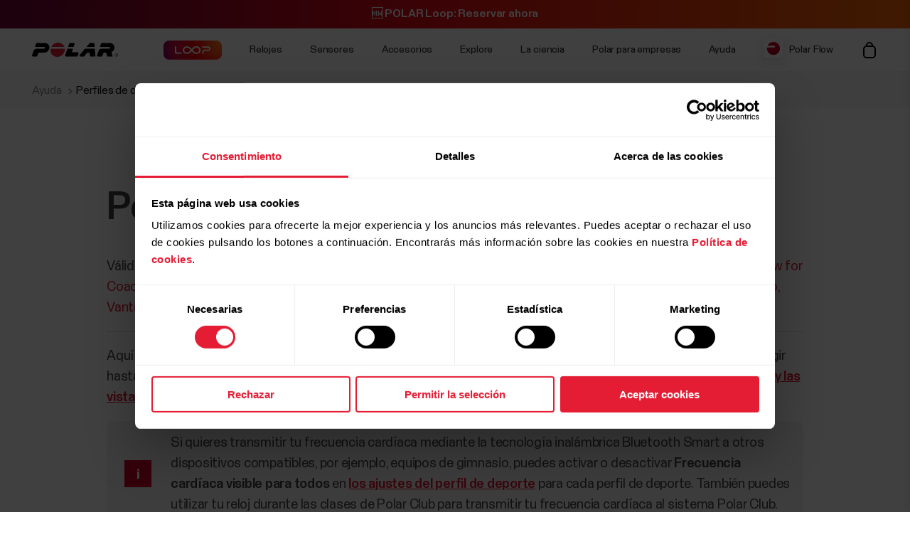

--- FILE ---
content_type: text/html
request_url: https://support.polar.com/cr-es/polar-flow-sport-profiles?product_id=
body_size: 23490
content:
<!DOCTYPE html>









<html lang="es-CR" class="site-has-promotion">
    <head>
        <meta charset="UTF-8" />
        <meta name="viewport" content="width=device-width, initial-scale=1.0" />
        <meta http-equiv="X-UA-Compatible" content="ie=edge" />
        
        
        
        <meta property="og:image" content="//img/static/common/og_default.jpg" />
        
        <title>Perfiles de deporte de Polar | Polar Costa Rica</title>
        <meta property="og:title" content="Perfiles de deporte de Polar | Polar Costa Rica" />
        <link rel="preload" href="/font/staff/PolarStaff-VF.woff2" as="font" type="font/woff2" crossorigin>
        
            <link rel="canonical" href="https://support.polar.com/cr-es/polar-flow-sport-profiles" />
        

        
            <meta name="description" content="" />
            <meta property="og:description" content="" />
        
        <link rel="stylesheet" href="/css/frame.css?1769668121326" />

        
    <link rel="stylesheet" href="/css/support.css?1769668121326" />


        
    

  
      
            <link rel="alternate" href="https://support.polar.com/ar-es/polar-flow-sport-profiles" hreflang="es-AR" />
            <link rel="alternate" href="https://support.polar.com/au-en/polar-flow-sport-profiles" hreflang="en-AU" />
            <link rel="alternate" href="https://support.polar.com/at-de/polar-flow-sport-profiles" hreflang="de-AT" />
            <link rel="alternate" href="https://support.polar.com/be-fr/polar-flow-sport-profiles" hreflang="fr-BE" />
            <link rel="alternate" href="https://support.polar.com/br/polar-flow-sport-profiles" hreflang="pt-BR" />
            <link rel="alternate" href="https://support.polar.com/ca-en/polar-flow-sport-profiles" hreflang="en-CA" />
            <link rel="alternate" href="https://support.polar.com/ca-fr/polar-flow-sport-profiles" hreflang="fr-CA" />
            <link rel="alternate" href="https://support.polar.com/cl-es/polar-flow-sport-profiles" hreflang="es-CL" />
            <link rel="alternate" href="https://support.polar.com/zh-hans/polar-flow-sport-profiles" hreflang="zh-CN" />
            <link rel="alternate" href="https://support.polar.com/co-es/polar-flow-sport-profiles" hreflang="es-CO" />
            <link rel="alternate" href="https://support.polar.com/cr-es/polar-flow-sport-profiles" hreflang="es-CR" />
            <link rel="alternate" href="https://support.polar.com/en/polar-flow-sport-profiles" hreflang="en" />
            <link rel="alternate" href="https://support.polar.com/fi/polar-flow-sport-profiles" hreflang="fi-FI" />
            <link rel="alternate" href="https://support.polar.com/fr/polar-flow-sport-profiles" hreflang="fr-FR" />
            <link rel="alternate" href="https://support.polar.com/de/polar-flow-sport-profiles" hreflang="de-DE" />
            <link rel="alternate" href="https://support.polar.com/hk-en/polar-flow-sport-profiles" hreflang="en-HK" />
            <link rel="alternate" href="https://support.polar.com/ie-en/polar-flow-sport-profiles" hreflang="en-IE" />
            <link rel="alternate" href="https://support.polar.com/it/polar-flow-sport-profiles" hreflang="it-IT" />
            <link rel="alternate" href="https://support.polar.com/ja/polar-flow-sport-profiles" hreflang="ja-JP" />
            <link rel="alternate" href="https://support.polar.com/mx-es/polar-flow-sport-profiles" hreflang="es-MX" />
            <link rel="alternate" href="https://support.polar.com/pt/polar-flow-sport-profiles" hreflang="pt-PT" />
            <link rel="alternate" href="https://support.polar.com/sg-en/polar-flow-sport-profiles" hreflang="en-SG" />
            <link rel="alternate" href="https://support.polar.com/za/polar-flow-sport-profiles" hreflang="en-ZA" />
            <link rel="alternate" href="https://support.polar.com/es/polar-flow-sport-profiles" hreflang="es-ES" />
            <link rel="alternate" href="https://support.polar.com/ch-fr/polar-flow-sport-profiles" hreflang="fr-CH" />
            <link rel="alternate" href="https://support.polar.com/ch-de/polar-flow-sport-profiles" hreflang="de-CH" />
            <link rel="alternate" href="https://support.polar.com/tw-en/polar-flow-sport-profiles" hreflang="en-TW" />
            <link rel="alternate" href="https://support.polar.com/ae-en/polar-flow-sport-profiles" hreflang="en-AE" />
            <link rel="alternate" href="https://support.polar.com/uk-en/polar-flow-sport-profiles" hreflang="en-GB" />
            <link rel="alternate" href="https://support.polar.com/us-en/polar-flow-sport-profiles" hreflang="en-US" />



        
            
            <link rel="stylesheet" href="/css/flickity.min.css">
            <link rel="stylesheet" href="/js/lite-yt-embed.css" />
            <link rel="stylesheet" href="/css/shopping-cart.css?1769668121326" />
            
        

        <style></style>

        

        
            <!-- production -->
        
        
        
            
                <script data-cookieconsent="ignore">
  window.dataLayer = window.dataLayer || [];
  function gtag() {
    dataLayer.push(arguments)
  }
  gtag("consent", "default", {
    ad_personalization: "denied",
    ad_storage: "denied",
    ad_user_data: "denied",
    analytics_storage: "denied",
    functionality_storage: "denied",
    personalization_storage: "denied",
    security_storage: "granted",
    wait_for_update: 500
  });
  gtag("set", "ads_data_redaction", true);
  gtag("set", "url_passthrough", false);
</script> 
                

  

  
    
      
    
  

<script>(function(w,d,s,l,i){w[l]=w[l]||[];w[l].push({'gtm.start': new Date().getTime(),event:'gtm.js'});
var f=d.getElementsByTagName(s)[0],j=d.createElement(s),dl=l!='dataLayer'?'&l='+l:'';j.async=true;
j.src='https://www.googletagmanager.com/gtm.js?id='+i+dl;f.parentNode.insertBefore(j,f);
})(window,document,'script','dataLayer','GTM-WH7QCJ');</script>


                
<script id="Cookiebot" src="https://consent.cookiebot.com/uc.js" data-cbid="fc2c76f1-7b3e-4f37-8e3a-2dd97d6d1e8b" data-blockingmode="auto" data-culture="es" type="text/javascript"></script>
<script>
function CookiebotCallback_OnAccept() {
  if(Cookiebot.consent.preferences && Cookiebot.consent.marketing && Cookiebot.consent.statistics) {
    window.VWO = window.VWO || [];
    window.VWO.init = window.VWO.init || function(state) { window.VWO.consentState = state; }
    window.VWO.init(1);
  }
}
function CookiebotCallback_OnDecline() {
  window.VWO = window.VWO || [];
  window.VWO.init = window.VWO.init || function(state) { window.VWO.consentState = state; }
  window.VWO.init(3);
}
</script>

                

  

  

  

  

  

  

  

  

  

  

  

  

  

  

  


            
        

        

    </head>
    <body id="navigation-lock">
    <main>
        
            























        





        






        











    <header class="mobile">
        <div class="main lay-max-xl">
            <nav>
                <div class="home">
                    <a href="https://www.polar.com/cr-es/" class="logo">
                        
                        <img src="/img/polar-logo.svg" width="122" height="22" alt="Polar">
                        
                    </a>
                </div>
                <div class="menu-bar">
                    
                    
                        
                            <a href="https://markacr.com/carrito/" class="shop" data-menu-key="ECOM_CHECK_OUT_LINK" aria="[simple_text:SHOPPING_CART/SHOPPING_CART]">
                                
                                    <img src="/img/icon-shopping-cart.svg" alt="[simple_text:SHOPPING_CART/SHOPPING_CART]">
                                
                            </a>
                        

                    
                    
                    <span role="button" class="js-toggle-mobile-menu item" data-menu-key="HAMBURGER">
                        
                        <img src="/img/icon-menu-toggle.svg" alt="Navigation" data-menu-key="HAMBURGER">
                        
                    </span>
                </div>
            </nav>
        </div>

        <div class="menu-baseline js-main-menu-toggle">

            <div class="menu-links-mobile js-mobile-menu-content">
                <div class="actions">
                    <span class="close">
                        <img src="/img/icon-close-light.svg" alt="Close">
                    </span>
                </div>
                <div class="primary">
                    
                    
                    <a href="https://www.polar.com/cr-es/black-weeks" class="js-bw-promo" style="display:none;" data-menu-key="PROMO">
                        <span>🖤 Black Weeks 🖤</span>
                    </a>
                    

                    
                    <a href="https://www.polar.com/cr-es/loop">
                        <img src="/img/static/loop/common/navigation-logo.png" width="82" height="27" alt="POLAR Loop">
                    </a>
                      
                    
                    

                    
                        
    <a href="https://www.polar.com/#watches" class="js-open-category" data-source=".js-toggle-watches" data-menu-key="WATCHES">
        <span>Relojes</span><span><img src="/img/icon-caret-open.svg" alt=""></span>
    </a>


                        
    <a href="https://www.polar.com/#sensors" class="js-open-category" data-source=".js-toggle-sensors" data-menu-key="SENSORS">
        <span>Sensores</span><span><img src="/img/icon-caret-open.svg" alt=""></span>
    </a>


                        
                        
    <a href="https://www.polar.com/#accessories" class="js-open-category" data-source=".js-toggle-accessories" data-menu-key="ACCESSORIES">
        <span>Accesorios</span><span><img src="/img/icon-caret-open.svg" alt=""></span>
    </a>


                        
                        
    <a href="https://www.polar.com/#about-polar" class="js-open-category" data-source=".js-toggle-about" data-menu-key="ABOUT_POLAR">
        <span>Explore</span><span><img src="/img/icon-caret-open.svg" alt=""></span>
    </a>


                        
    <a href="https://www.polar.com//en/science" class="js-open-category" data-source=".js-toggle-science" data-menu-key="SCIENCE">
        <span>La ciencia</span><span><img src="/img/icon-caret-open.svg" alt=""></span>
    </a>



                        
                        
                            <a href="https://www.polar.com/cr-es/business" data-menu-key="POLAR_FOR_BUSINESS"><span>Polar para empresas</span></a>
                        
                    
                </div>

                
                

                <div class="secondary">
                    <a href="https://flow.polar.com/" data-menu-key="FLOW">Polar Flow</a>
                    <a href="https://support.polar.com/cr-es" data-menu-key="SUPPORT">
                        Ayuda
                    </a>
                    
                    <a href="https://www.polar.com/cr-es/store-locator" data-menu-key="STORE_LOCATOR">
                        Distribuidores
                    </a>
                    
                </div>
                <div class="region">
                    

<select class="js-global-change-region light">
<option  value="en">Global Site</option>
<optgroup label="Europe">
<option  value="at-de">Austria (German)</option>
<option  value="be-nl">Belgium (Dutch)</option>
<option  value="be-fr">Belgium (French)</option>
<option  value="cs">Czech Republic (Czech)</option>
<option  value="gr">Cyprus (English)</option>
<option  value="da">Denmark (Danish)</option>
<option  value="ee">Estonia (Estonian)</option>
<option  value="fi">Finland (Finnish)</option>
<option  value="fr">France (French)</option>
<option  value="de">Germany (German)</option>
<option  value="gr">Greece (English)</option>
<option  value="hu">Hungary (Hungarian)</option>
<option  value="it">Italy (Italian)</option>
<option  value="ie-en">Ireland (English)</option>
<option  value="nl">Netherlands (Dutch) </option>
<option  value="nb">Norway (Norwegian)</option>
<option  value="pl">Poland (Polish)</option>
<option  value="pt">Portugal (Portuguese)</option>
<option  value="cs">Slovakia</option>
<option  value="sl">Slovenia (Slovenian)</option>
<option  value="es">Spain (Spanish)</option>
<option  value="sv">Sweden (Swedish)</option>
<option  value="ch-fr">Switzerland (French)</option>
<option  value="ch-de">Switzerland (German)</option>
<option  value="tr">Turkey (Turkish)</option>
<option  value="uk-en">UK (English)</option>
<option  value="ua">Ukraine (Ukrainian)</option>

</optgroup>

<optgroup label="America">

<option value="ar-es">Argentina (Spanish)</option>
<option value="br">Brazil (Portuguese)</option>
<option value="ca-en">Canada (English)</option>
<option value="ca-fr">Canada (French)</option>
<option value="cl-es">Chile (Spanish)</option>
<option value="co-es">Colombia (Spanish)</option>
<option value="cr-es">Costa Rica (Spanish)</option>
<option value="mx-es">Mexico (Spanish)</option>
<option value="us-en">United States (English)</option>

</optgroup>

<optgroup label="Asia Pacific">

<option value="au-en">Australia (English)</option>
<option value="sg-en">Brunei (English)</option>
<option value="zh-hans">China (Simplified Chinese)</option>
<option value="hk-zh">Hong Kong SAR (Traditional Chinese) </option>
<option value="hk-en">Hong Kong SAR (English) </option>
<option value="in-en">India (English)</option>
<option value="ja">Japan (Japanese) </option>
<option value="sg-en">Malaysia (English)</option>
<option value="nz-en">New Zealand (English)</option>
<option value="sg-en">Philippines (English)</option>
<option value="sg-en">Singapore (English)</option>
<option value="tw-zh">Taiwan Region (Traditional Chinese)</option>
<option value="tw-en">Taiwan Region (English)</option>
<option value="sg-en">Thailand (English)</option>
<option value="sg-en">Vietnam (English)</option>
</optgroup>

<optgroup label="Africa & Middle East">

<option value="he">Israel (Hebrew)</option>
<option value="sa-en">Saudi Arabia (English)</option>
<option value="za">South-Africa (English)</option>
<option value="ae-en">UAE (English)</option>

</optgroup>

</select>


                </div>
            </div>

            <!-- Category menus -->

            <div class="category-menu js-toggle-watches">
                <div class="actions">
                    <div class="panel-head close">
                        <div class="panel-name">Relojes</div>
                        <img src="/img/icon-close-light.svg" alt="Close">
                    </div>
                    <a href="https://www.polar.com/cr-es/all-watches" data-menu-key="CATEGORY_ALL_WATCHES" class="caret">
                        Ver todo
                    </a>
                </div>
                <div class="content">
                    
                    <a href="https://www.polar.com/cr-es/vantage/m3" data-menu-key="VANTAGE_M3" class="main-product">
                        <img class="js-lazy-image" width="60" height="60" data-src="/img/cms/7e34b7975f27d8c315c9073e221765e1c040a077-5000x5000-160.webp">
                        <span class="name">Polar Vantage M3</span>
                        
                    </a>
                    

                    
                    <a href="https://www.polar.com/cr-es/grit-x2-pro-titan" data-menu-key="GRIT_X2_PRO_TITAN" class="main-product">
                        <img class="js-lazy-image" width="60" height="60" data-src="/img/cms/41360f00b10926c97095a55ebefc60d0ea3a24dd-2000x2000-160.webp">
                        <span class="name">Polar Grit X2 Pro Titan</span>
                        
                    </a>
                    

                    
                    <a href="https://www.polar.com/cr-es/grit-x2-pro" data-menu-key="GRIT_X2_PRO" class="main-product">
                        <img class="js-lazy-image" width="60" height="60" data-src="/img/cms/a5850551736801395aef1e77f6f3f57e4c14d319-2000x2000-160.webp">
                        <span class="name">Polar Grit X2 Pro</span>
                        
                    </a>
                    

                    
                    <a href="https://www.polar.com/cr-es/grit-x2" data-menu-key="GRIT_X2" class="main-product">
                        <img class="js-lazy-image" width="60" height="60" data-src="/img/cms/ce1e6802e59273c914f7fc5c821d1e20651aada9-1000x1000-160.webp">
                        <span class="name">Polar Grit X2</span>
                        <span class="tag">Nuevo</span>
                    </a>
                    

                    
                    <a href="https://www.polar.com/cr-es/vantage/v3" data-menu-key="VANTAGE_V3" class="main-product">
                        <img class="js-lazy-image" width="60" height="60" data-src="/img/cms/ce46bdaced155051416735b7f561fe3fcf80ec14-1000x1000-160.webp">
                        <span class="name">Polar Vantage V3</span>
                        
                    </a>
                    

                    

                    
                    <a href="https://www.polar.com/cr-es/ignite3" data-menu-key="IGNITE_3" class="main-product">
                        <img class="js-lazy-image" width="60" height="60" data-src="/img/cms/7e2247d8db485ba411c9bcfe660c231e50fbe286-1500x1500-160.webp">
                        <span class="name">Polar Ignite 3</span>
                        
                    </a>
                    
                    
                    
                    <a href="https://www.polar.com/cr-es/pacer-pro" data-menu-key="PACER_PRO" class="main-product">
                        <img class="js-lazy-image" width="60" height="60" data-src="/img/cms/58f6d53cd81d59d6264adb53d236b8d2bb5d1c76-1500x1500-160.webp">
                        <span class="name">Polar Pacer Pro</span>
                        
                    </a>
                    
                    
                    <a href="https://www.polar.com/cr-es/pacer" data-menu-key="PACER" class="main-product">
                        <img class="js-lazy-image" width="60" height="60" data-src="/img/cms/346c7e545f7970d0571e97b33509fd54dbffe56f-1500x1500-160.webp">
                        <span class="name">Polar Pacer</span>
                        
                    </a>
                    
                    
                    <a href="https://www.polar.com/cr-es/unite" data-menu-key="UNITE" class="main-product">
                        <img class="js-lazy-image" width="60" height="60" data-src="/img/cms/b0f8e8b67f81a10f92e8e90b2e14e978f91ffb48-1500x1500-160.webp">
                        <span class="name">Polar Unite</span>
                        
                    </a>
                    

                    
                    <a href="https://www.polar.com/cr-es/grit-x-series" data-menu-key="GRIT_X_SERIES" class="main-product caret">
                        <span class="name">Serie Grit X</span>
                    </a>
                    
                    
                    <a href="https://www.polar.com/cr-es/vantage-series" data-menu-key="VANTAGE_SERIES" class="main-product caret">
                        <span class="name">Serie Vantage</span>
                    </a>
                    
                    
                    <a href="https://www.polar.com/cr-es/pacer-series" data-menu-key="PACER_SERIES" class="main-product caret">
                        <span class="name">Serie Pacer</span>
                    </a>
                    
                    
                    <a href="https://www.polar.com/cr-es/ignite-series" data-menu-key="IGNITE_SERIES" class="main-product caret">
                        <span class="name">Serie Ignite</span>
                    </a>
                    
                    </div>


                    <div class="content">
                    <h2>Categorías</h2>
                    <div class="sub-links">
                        <a href="https://www.polar.com/cr-es/running-watches" data-menu-key="RUNNING">
                            Running
                        </a>
                        <a href="https://www.polar.com/cr-es/fitness-wellness-watches" data-menu-key="FITNESS_&_CROSS_TRAINING">
                            Fitness y bienestar
                        </a>
                        <a href="https://www.polar.com/cr-es/cycling-watches-computers" data-menu-key="CYCLING">
                            Ciclismo
                        </a>
                        <a href="https://www.polar.com/cr-es/outdoor-watches" data-menu-key="OUTDOOR">
                            Exteriores
                        </a>
                        <a href="https://www.polar.com/cr-es/multisport-triathlon-watches" data-menu-key="MULTISPORT_&_TRIATHLON">
                            Triatlón y otros deportes
                        </a>
                    </div>
                    </div>
            </div>



            <div class="category-menu js-toggle-sensors">
                
                <div class="actions">
                    <div class="panel-head close">
                        <div class="panel-name">Smart Bands</div>
                        <img src="/img/icon-close-light.svg" alt="Close">
                    </div>
                    <a href="https://www.polar.com/cr-es/smart-bands" data-menu-key="CATEGORY_SMART_BANDS" class="caret">
                        See all
                    </a>
                </div>                
                <div class="content">
                    <a href="https://www.polar.com/cr-es/loop" data-menu-key="LOOP" class="main-product">
                        <img class="mr" width="60" height="60" src="/img/cms/a4d126ef85b36ae22c53b55d2a1267c19716d121-1500x1500-160.webp">
                        <span class="name">POLAR Loop</span>
                    </a>
                </div>
                

                <div class="content">
                     <h2>Sensores</h2>
                    
                    <a href="https://www.polar.com/cr-es/products/accessories/polar-verity-sense" data-menu-key="VERITY_SENSE" class="main-product">
                        <img class="mr" width="60" height="60" src="/img/cms/1e02d484d6b015caaac4010771985b02c098e444-1500x1500-160.webp">
                        <span class="name">Polar Verity Sense</span>
                    </a>
                    
                    
                    <a href="https://www.polar.com/cr-es/sensors/h10-heart-rate-sensor" data-menu-key="H10" class="main-product">
                        <img class="mr" width="60" height="60" src="/img/cms/79ef43c2b6d0152ba9eb0a56ee047ba915743567-1000x1000-160.webp">
                        <span class="name">Polar H10</span>
                    </a>
                    
                    
                    <a href="https://www.polar.com/cr-es/sensors/h9-heart-rate-sensor" data-menu-key="H9" class="main-product">
                        <img class="mr" width="60" height="60" src="/img/cms/952b5bb2e84565dab68917628209026563982f72-4096x1894-160.webp">
                        <span class="name">Polar H9</span>
                    </a>
                    
                    

                    

                </div>
                <div class="content">
                    

                </div>
            </div>
            <div class="category-menu js-toggle-accessories">
                <div class="actions">
                    <div class="panel-head close">
                        <div class="panel-name">Accesorios</div>
                        <img src="/img/icon-close-light.svg" alt="Close">
                    </div>
                    <a href="https://www.polar.com/cr-es/all-accessories" data-menu-key="CATEGORY_ALL_ACCESSORIES" class="caret">
                        Ver todo
                    </a>
                </div>

                <div class="content">

                    <div class="sub-links">
                        <a href="https://www.polar.com/cr-es/accessories-wristbands" data-menu-key="ACCESSORIES_WRISTBANDS" class="main-product">
                            <img class="mr" width="60" height="60" src="/img/cms/8ab5f143bb7e9794e7417edcc95b548f8fdd08d1-600x600-160.webp">
                            <span class="name">Correas</span>
                        </a>
                        <a href="https://www.polar.com/cr-es/accessories-straps" data-menu-key="ACCESSORIES_STRAPS" class="main-product">
                            <img class="mr" width="60" height="60" src="/img/cms/df365324210443e73113d6d0bff733e216a2a8a9-1500x1500-160.webp">
                            <span class="name">Bandas</span>
                        </a>
                        <a href="https://www.polar.com/cr-es/accessories-power-cables" data-menu-key="ACCESSORIES_CHARGERS" class="main-product">
                            <img class="mr" width="60" height="60" src="/img/cms/dd442ea0077bce6a7186ca946a9f1aaa5a479dc6-600x600-160.webp">
                            <span class="name">Baterías y cables</span>
                        </a>
                        <a href="https://www.polar.com/cr-es/accessories-mounts-adapters" data-menu-key="ACCESSORIES_ADAPTERS" class="main-product">
                            <img class="mr" width="60" height="60" src="/img/cms/9a3ce18d9b2d27d8acde923962067d04d0ced201-600x600-160.webp">
                            <span class="name">Soportes y adaptadores</span>
                        </a>
                    </div>

                </div>
            </div>

           <div class="category-menu js-toggle-about">

                <div class="actions">
                    <div class="panel-head close">
                        <div class="panel-name">Explore</div>
                        <img src="/img/icon-close-light.svg" alt="Close">
                    </div>
                </div>

                <div class="content">
                    <a href="https://www.polar.com/cr-es/about_polar/who_we_are" data-menu-key="WHO_WE_ARE" class="main-product">
                        <span class="name">Acerca de Polar</span>
                    </a>
                    <a href="https://www.polar.com/cr-es/explore/elixir" data-menu-key="ELIXIR" class="main-product">
                        <span class="name">Polar Elixir™</span>
                    </a>

                    <a href="https://www.polar.com/cr-es/flow" data-menu-key="POLAR_FLOW" class="main-product">
                        <span class="name">Polar Flow</span>
                    </a>

                    
                    <a href="https://www.polar.com/cr-es/fitness-program" data-menu-key="FITNESS_PROGRAM" class="main-product">
                        <span class="name">Programa de fitness</span>
                        <span class="tag">Nuevo</span>
                    </a>
                    

                    <a href="https://www.polar.com/cr-es/bonus-packs" data-menu-key="BONUS_PACKS" class="main-product">
                        <span class="name">Bonus Packs</span>
                    </a>

                    <a href="https://www.polar.com/cr-es/software-update" data-menu-key="SOFTWARE_RELEASES" class="main-product">
                        <span class="name">Lanzamientos de software</span>
                    </a>

                    <a href="https://www.polar.com/cr-es/compatible-apps" data-menu-key="COMPATIBLE_APPS" class="main-product">
                        <span class="name">Aplicaciones compatibles</span>
                    </a>

                    <a href="https://www.polar.com/cr-es/developers" data-menu-key="DEVELOPERS" class="main-product">
                        <span class="name">Desarrolladores</span>
                    </a>

                    

                    
                    <a href="https://www.polar.com/en/careers" data-menu-key="CAREERS" class="main-product">
                        <span class="name">Careers</span>
                    </a>
                    
                    <a target="_blank" href="https://www.polar.com/blog/" data-menu-key="BLOG" class="main-product">
                        <span class="name">Blog</span>
                    </a>
                    
                    <a href="https://www.polar.com/en/journal" data-menu-key="JOURNAL" class="main-product">
                        <span class="name">Journal</span>
                    </a>
                    <a href="https://www.polar.com/en/guides" data-menu-key="GUIDES" class="main-product">
                        <span class="name">Guides</span>
                    </a>
                    
                </div>
            </div>

            <div class="category-menu js-toggle-science">
            <div class="actions">
                <div class="panel-head close">
                    <div class="panel-name">La ciencia</div>
                    <img src="/img/icon-close-light.svg" alt="Close">
                </div>
            </div>
            <div class="content">

                <a href="https://www.polar.com/en/science" class="main-product" data-menu-key="RESEARCH_CENTER">
                    <span class="name">Polar Research Center</span>
                </a>

                <a href="https://www.polar.com/cr-es/smart-coaching" class="main-product" data-menu-key="SMART_COACHING">
                    <span class="name">Smart Coaching</span>
                </a>
                
                <a target="_blank" href="https://www.polar.com/en/foundation" data-menu-key="SCIENCE_FOUNDATION" class="main-product">
                    <span class="name">Science Foundation</span>
                </a>
                

            </div>
        </div>
        

        </div>

    <div class="menu-overlay-mask"></div>
    </header>





        
    <header class="desktop">

        
        <div class="global js-loop-promo">
                <div class="promo-section loop-promotion">
                    <a href="https://www.polar.com/cr-es/loop">🆕 POLAR Loop: Reservar ahora </a>
                </div>
        </div>
        

        

        
        <div class="global js-bw-promo" style="display:none;">
                <div class="promo-section  ">
                    <a href="https://www.polar.com/cr-es/black-weeks">🖤 LLEGARON LAS BLACK WEEKS 🖤 Obtén hasta 43% de DESCUENTO | Comprar > </a>
                </div>
        </div>
        

        <div class="primary">
            <div class="lay-max-xl sections">
                <nav role="navigation">
                    <a href="https://www.polar.com/cr-es/" class="logo">
                        
                        <img src="/img/polar-logo.svg" width="122" height="22" alt="Polar">
                        
                    </a>

                    
                    <a href="https://www.polar.com/cr-es/loop">
                        <img src="/img/static/loop/common/navigation-logo.png" width="82" height="27" alt="POLAR Loop">
                    </a>
                      

                    
                        <a href="https://www.polar.com/cr-es/#watches" class="js-trigger-sidebar-menu expand-link" data-menu-key="WATCHES" data-paneltarget="watches">
                            Relojes
                        </a>
                        <a href="https://www.polar.com/cr-es/#sensors" class="js-trigger-sidebar-menu expand-link" data-menu-key="SENSORS" data-paneltarget="sensors">
                            Sensores
                        </a>
                        <a href="https://www.polar.com/cr-es/#accessories" class="js-trigger-sidebar-menu expand-link" data-menu-key="ACCESSORIES"  data-paneltarget="accessories">
                            Accesorios
                        </a>

                        <a href="https://www.polar.com/cr-es/#about-polar" class="js-trigger-sidebar-menu expand-link" data-menu-key="ABOUT_POLAR" data-paneltarget="about">
                            Explore
                        </a>

                        <a class="js-trigger-sidebar-menu expand-link" href="https://www.polar.com/en/science" data-menu-key="SCIENCE" data-paneltarget="science-panel">
                            La ciencia
                        </a>
                        
                        
                    
                </nav>
                <nav role="navigation">
                    
                            <a href="https://www.polar.com/cr-es/business" class="out-link" data-menu-key="POLAR_FOR_BUSINESS">
                                Polar para empresas
                            </a>
                    
                    <a href="https://support.polar.com/cr-es" class="out-link" target="_blank" data-menu-key="SUPPORT">
                        Ayuda
                    </a>
                    <a href="https://flow.polar.com" target="_blank" class="flow-icon out-link" data-menu-key="FLOW">
                        Polar Flow
                    </a>
                    
                    

                    

                        

                            <a href="https://markacr.com/carrito/" class="shop" data-menu-key="ECOM_CHECK_OUT_LINK" aria="[simple_text:SHOPPING_CART/SHOPPING_CART]">
                                
                                    <img src="/img/icon-shopping-cart.svg" alt="[simple_text:SHOPPING_CART/SHOPPING_CART]">
                                
                            </a>

                        

                    


                </nav>
            </div>
        </div>
        </header>
        <!-- Primary desktop nav end -->
        <!-- Hover panels start-->
        <section id="desktop-product-panel">
        <div tabindex="0" class="product-panel js-product-panel-menu" data-panel="watches">
        
<button type="button" tabindex="0" class="js-product-panel-area" aria-label="Cerrar"></button>

            <div class="panel-heading">
                <img src="/img/polar-logo.svg" width="122" height="22" alt="Polar">
                <button aria-label='Cerrar' type="button" class="close js-close-desktop-panel"></button>
            </div>

            <div class="content">

                <div class="main-category-link">
                    <span>Relojes</span>
                    <a href="https://www.polar.com/cr-es/all-watches" data-menu-key="CATEGORY_ALL_WATCHES">Ver todo</a>
                </div>
                
    
        <a href="https://www.polar.com/cr-es/vantage/m3" class="js-data-menu-hover" data-menu-key="VANTAGE_M3" data-producthover="vantage_m3">
            <span>Vantage M3</span>
            
        </a>
    

                
    
        <a href="https://www.polar.com/cr-es/grit-x2-pro-titan" class="js-data-menu-hover" data-menu-key="GRIT_X2_PRO_TITAN" data-producthover="grit_x2_pro_titan">
            <span>Grit X2 Pro Titan</span>
            
        </a>
    

                
    
        <a href="https://www.polar.com/cr-es/grit-x2-pro" class="js-data-menu-hover" data-menu-key="GRIT_X2_PRO" data-producthover="grit_x2_pro">
            <span>Grit X2 Pro</span>
            
        </a>
    

                
    
        <a href="https://www.polar.com/cr-es/grit-x2" class="js-data-menu-hover" data-menu-key="GRIT_X2" data-producthover="grit_x2">
            <span>Grit X2</span>
            
                <span class="inline-note">Nuevo</span>
            
        </a>
    

                
    
        <a href="https://www.polar.com/cr-es/vantage/v3" class="js-data-menu-hover" data-menu-key="VANTAGE_V3" data-producthover="vantage_v3">
            <span>Vantage V3</span>
            
        </a>
    


                

                
    
        <a href="https://www.polar.com/cr-es/ignite3" class="js-data-menu-hover" data-menu-key="IGNITE_3" data-producthover="ignite3">
            <span>Ignite 3</span>
            
        </a>
    


                

                
    
        <a href="https://www.polar.com/cr-es/pacer-pro" class="js-data-menu-hover" data-menu-key="PACER_PRO" data-producthover="pacerpro">
            <span>Pacer Pro</span>
            
        </a>
    

                
    
        <a href="https://www.polar.com/cr-es/pacer" class="js-data-menu-hover" data-menu-key="PACER" data-producthover="pacer">
            <span>Pacer</span>
            
        </a>
    

                
    
        <a href="https://www.polar.com/cr-es/unite" class="js-data-menu-hover" data-menu-key="UNITE" data-producthover="unite">
            <span>Unite</span>
            
        </a>
    


                <div class="category-link">
                
                    
    
        <a href="https://www.polar.com/cr-es/grit-x-series" class="js-data-menu-hover" data-menu-key="GRIT_X_SERIES" data-producthover="series_grit_x">
            <span>Serie Grit X</span>
            
        </a>
    

                
                
                    
    
        <a href="https://www.polar.com/cr-es/vantage-series" class="js-data-menu-hover" data-menu-key="VANTAGE_SERIES" data-producthover="series_vantage">
            <span>Serie Vantage</span>
            
        </a>
    

                
                
                    
    
        <a href="https://www.polar.com/cr-es/pacer-series" class="js-data-menu-hover" data-menu-key="PACER_SERIES" data-producthover="series_pacer">
            <span>Serie Pacer</span>
            
        </a>
    

                
                
                    
    
        <a href="https://www.polar.com/cr-es/ignite-series" class="js-data-menu-hover" data-menu-key="IGNITE_SERIES" data-producthover="series_ignite">
            <span>Serie Ignite</span>
            
        </a>
    

                
                </div>


                
                

                <p class="subtitle">Categorías</p>

                
                <div class="category-link">
                <a href="https://www.polar.com/cr-es/running-watches" data-menu-key="RUNNING">
                    Running
                </a>

                <a href="https://www.polar.com/cr-es/fitness-wellness-watches" data-menu-key="FITNESS_&_CROSS_TRAINING">
                    Fitness y bienestar
                </a>

                <a href="https://www.polar.com/cr-es/cycling-watches-computers" data-menu-key="CYCLING">
                    Ciclismo
                </a>

                <a href="https://www.polar.com/cr-es/outdoor-watches" data-menu-key="OUTDOOR">
                    Exteriores
                </a>

                <a href="https://www.polar.com/cr-es/multisport-triathlon-watches" data-menu-key="MULTISPORT_&_TRIATHLON">
                    Triatlón y otros deportes
                </a>
                </div>
            </div>


        
<button type="button" tabindex="0" class="js-product-panel-area" aria-label="Cerrar"></button>

        </div>


        <div tabindex="0" class="product-panel js-product-panel-menu" data-panel="sensors">
        
<button type="button" tabindex="0" class="js-product-panel-area" aria-label="Cerrar"></button>

            <div class="panel-heading">
                <img src="/img/polar-logo.svg" width="122" height="22" alt="Polar">
                <button aria-label='[simple_text:COMMON_CTA/CTA_CLOSE]' type="button" class="close js-close-desktop-panel"></button>
            </div>

            <div class="content">

                
                <div class="main-category-link">
                    <span>Smart Bands</span>
                    <a href="https://www.polar.com/cr-es/smart-bands" data-menu-key="CATEGORY_SMART_BANDS">See all</a>
                </div>

                
    
        <a href="https://www.polar.com/cr-es/loop" class="js-data-menu-hover" data-menu-key="LOOP" data-producthover="loop">
            <span>POLAR Loop</span>
            
                <span class="inline-note">New</span>
            
        </a>
    

                

                <div class="main-category-link">
                    <span>Sensores</span>
                </div>

                
    
        <a href="https://www.polar.com/cr-es/products/accessories/polar-verity-sense" class="js-data-menu-hover" data-menu-key="VERITY_SENSE" data-producthover="verity">
            <span>Polar Verity Sense</span>
            
        </a>
    

                
    
        <a href="https://www.polar.com/cr-es/sensors/h10-heart-rate-sensor" class="js-data-menu-hover" data-menu-key="H10" data-producthover="h10">
            <span>Sensor H10</span>
            
        </a>
    

                
    
        <a href="https://www.polar.com/cr-es/sensors/h9-heart-rate-sensor" class="js-data-menu-hover" data-menu-key="H9" data-producthover="h9">
            <span>Sensor H9</span>
            
        </a>
    

                
                

                

            </div>
        
<button type="button" tabindex="0" class="js-product-panel-area" aria-label="Cerrar"></button>

        </div>

        <div tabindex="0" class="product-panel js-product-panel-menu" data-panel="accessories">
        
<button type="button" tabindex="0" class="js-product-panel-area" aria-label="Cerrar"></button>

            <div class="panel-heading">
                <img src="/img/polar-logo.svg" width="122" height="22" alt="Polar">
                <button aria-label='[simple_text:COMMON_CTA/CTA_CLOSE]' type="button" class="close js-close-desktop-panel"></button>
            </div>

            <div class="content">

                <div class="main-category-link">
                    <span>Accesorios</span>
                    <a href="https://www.polar.com/cr-es/all-accessories" data-menu-key="CATEGORY_ALL_ACCESSORIES">Ver todo</a>
                </div>

                
    
        <a href="https://www.polar.com/cr-es/accessories-wristbands" class="js-data-menu-hover" data-menu-key="ACCESSORIES_WRISTBANDS" data-producthover="wristbands">
            <span>Correas</span>
            
        </a>
    

                
    
        <a href="https://www.polar.com/cr-es/accessories-straps" class="js-data-menu-hover" data-menu-key="ACCESSORIES_STRAPS" data-producthover="straps">
            <span>Bandas </span>
            
        </a>
    

                
    
        <a href="https://www.polar.com/cr-es/accessories-power-cables" class="js-data-menu-hover" data-menu-key="ACCESSORIES_CHARGERS" data-producthover="chargers">
            <span>Baterías y cables</span>
            
        </a>
    

                
    
        <a href="https://www.polar.com/cr-es/accessories-mounts-adapters" class="js-data-menu-hover" data-menu-key="ACCESSORIES_ADAPTERS" data-producthover="adapters">
            <span>Soportes y adaptadores</span>
            
        </a>
    

            </div>
        
<button type="button" tabindex="0" class="js-product-panel-area" aria-label="Cerrar"></button>

        </div>

        <div class="hover-panel">

            
    <div class="product" data-swapproduct="vantage_m3">
        <div>
            <p class="product-title">Polar Vantage M3</p>
            <p>Quieres un reloj inteligente pero deportivo, compacto pero potente, elegante pero duradero. Quieres entrenar más fuerte, pero recuperarte más rápido; dormir mejor, pero explorar más. Quieres un seguimiento deportivo profesional, pero también funciones de estilo de vida. Quieres un Polar Vantage M3: el reloj multideporte para atletas multideporte.</p>
        </div>
        <div><img data-src="/img/cms/7b435874ce0b2422d4aa08a9ee8989c919367702-5000x5000-500.png" class="js-lazy-image" alt=""></div>
    </div>


            
    <div class="product" data-swapproduct="grit_x2_pro_titan">
        <div>
            <p class="product-title">Polar Grit X2 Pro Titan</p>
            <p>El reloj deportivo Polar Grit X2 Pro Titan es un robusto y resistente reloj deportivo para exteriores diseñado para la aventura con pantalla AMOLED de cristal de zafiro y carcasa de titanio, y un sofisticado kit de herramientas de navegación y rendimiento perfecto para explorar las maravillas del mundo y del cuerpo humano.</p>
        </div>
        <div><img data-src="/img/cms/497197e01bf4f58e84bfe4aac82ed1870bc87dea-2000x2000-500.png" class="js-lazy-image" alt=""></div>
    </div>


            
    <div class="product" data-swapproduct="grit_x2_pro">
        <div>
            <p class="product-title">Polar Grit X2 Pro</p>
            <p>El reloj deportivo Polar Grit X2 Pro es un robusto y resistente reloj deportivo para exteriores diseñado para la aventura con pantalla AMOLED de cristal de zafiro y un sofisticado kit de herramientas de navegación y rendimiento perfecto para explorar las maravillas del mundo y del cuerpo humano.</p>
        </div>
        <div><img data-src="/img/cms/72074e7e8b507e16d9946e64c0039349b72a21b4-2000x2000-500.png" class="js-lazy-image" alt=""></div>
    </div>


            
    <div class="product" data-swapproduct="grit_x2">
        <div>
            <p class="product-title">Polar Grit X2</p>
            <p>Polar Grit X2 es un reloj para exteriores resistente y compacto creado para grandes aventuras y rendimiento diario. Con herramientas de entrenamiento avanzadas, pantalla AMOLED de cristal de zafiro y navegación de precisión con mapas a todo color, está listo para seguirte dentro y fuera de tus rutas.</p>
        </div>
        <div><img data-src="/img/cms/d1bdce2b5d363e7a14f75a2e6c042515c18c0334-1000x1000-500.png" class="js-lazy-image" alt=""></div>
    </div>


            
    <div class="product" data-swapproduct="vantage_v3">
        <div>
            <p class="product-title">Polar Vantage V3</p>
            <p>Una combinación de biosensores, pantalla AMOLED, GPS de doble frecuencia, mapas, y la gama más completa de herramientas de entrenamiento y recuperación del mercado. Domina el asfalto con el reloj deportivo Polar Vantage V3 y prepárate para entrenar al máximo nivel.</p>
        </div>
        <div><img data-src="/img/cms/7ec8aa449e2d7f795b511946ff4862b156943d76-2000x2000-500.png" class="js-lazy-image" alt=""></div>
    </div>


            

            
    <div class="product" data-swapproduct="ignite3">
        <div>
            <p class="product-title">Polar Ignite 3</p>
            <p>El Polar Ignite 3 es un elegante reloj de entrenamiento y bienestar que te ayuda a vivir una vida con más energía. Hace un seguimiento de tu sueño, actividad y frecuencia cardíaca para brindarte una guía adaptada a tu cuerpo y estilo de vida.</p>
        </div>
        <div><img data-src="/img/cms/3565a4b99573a157218434ce59a6127b632b81a4-1500x1500-500.png" class="js-lazy-image" alt=""></div>
    </div>


            
    <div class="product" data-swapproduct="ignite3_braided_yarn">
        <div>
            <p class="product-title">Polar Ignite 3 Braided Yarn</p>
            <p>El Polar Ignite 3 Braided Yarn es un elegante reloj de entrenamiento y bienestar que te ayuda a vivir una vida con más energía. Hace un seguimiento de tu sueño, actividad y frecuencia cardíaca para brindarte una guía adaptada a tu cuerpo y estilo de vida, y viene con una correa de estambre tejido suave, ligera y extremadamente cómoda.</p>
        </div>
        <div><img data-src="/img/cms/45ac65b6d0350e90a0bf924b14ff794b5fe0e113-1567x1567-500.png" class="js-lazy-image" alt=""></div>
    </div>


            
    <div class="product" data-swapproduct="pacerpro">
        <div>
            <p class="product-title">Polar Pacer Pro</p>
            <p>Polar Pacer Pro es un reloj deportivo ultraligero de última generación con barómetro integrado que les ofrece a los deportistas herramientas avanzadas para mejorar el rendimiento deportivo, las sesiones de entrenamiento y la economía de carrera.</p>
        </div>
        <div><img data-src="/img/cms/127eeeca558d0fefccf47f5b576d9b46a94c9656-1500x1500-500.png" class="js-lazy-image" alt=""></div>
    </div>


            
    <div class="product" data-swapproduct="pacer">
        <div>
            <p class="product-title">Polar Pacer</p>
            <p>El deporte es un juego: ¿por qué complicarlo?
Polar Pacer es un reloj deportivo eficiente que les ofrece a los nuevos deportistas todas las funciones esenciales, además de las herramientas de entrenamiento que necesitan para entrenar mejor.</p>
        </div>
        <div><img data-src="/img/cms/477348af59517698dc143e868576efd1d3e988d8-1500x1500-500.png" class="js-lazy-image" alt=""></div>
    </div>


            
    <div class="product" data-swapproduct="v2">
        <div>
            <p class="product-title">Polar Vantage V2</p>
            <p>La poderosa unión entre diseño minimalista, tecnología innovadora y herramientas inteligentes de entrenamiento y recuperación convierten al Polar Vantage V2 en nuestro reloj deportivo más formidable hasta la fecha.</p>
        </div>
        <div><img data-src="/img/cms/49fdbc162cde5deb360e78cea8b2e0856f35234d-1000x1000-500.png" class="js-lazy-image" alt=""></div>
    </div>


            
    <div class="product" data-swapproduct="gxp">
        <div>
            <p class="product-title">Polar Grit X Pro</p>
            <p>Dotado de durabilidad militar gracias al cristal de zafiro y a la batería de ultra larga duración, te brinda nuevas herramientas de navegación, funciones para exteriores siempre activas y las mejores soluciones de entrenamiento de Polar.</p>
        </div>
        <div><img data-src="/img/cms/f20d4c80b68e598bbad433b1454f070a2f57e214-1000x1000-500.png" class="js-lazy-image" alt=""></div>
    </div>


            
    <div class="product" data-swapproduct="m2">
        <div>
            <p class="product-title">Polar Vantage M2</p>
            <p>Con un diseño funcional, el Polar Vantage M2 se adapta a tu nivel de entrenamiento. Nuestra innovadora tecnología te ayudará a lograr tus objetivos y fortalecerte. For that athlete attitude.</p>
        </div>
        <div><img data-src="/img/cms/51dc407a1a0513f26e4d3214019bb6cb75cde803-1500x1500-500.png" class="js-lazy-image" alt=""></div>
    </div>


            
    <div class="product" data-swapproduct="i2">
        <div>
            <p class="product-title">Polar Ignite 2</p>
            <p>¿Un reloj fitness elegante, sencillo e inteligente? El Polar Ignite 2 reúne estas tres características ganadoras. Versátil y con una gran variedad de funciones, es el compañero perfecto para cualquier deporte y estilo de vida.</p>
        </div>
        <div><img data-src="/img/cms/d52ce8d365b6b869c4f566b81a9f47c4da82a3c3-1500x1500-500.png" class="js-lazy-image" alt=""></div>
    </div>


            
    <div class="product" data-swapproduct="i">
        <div>
            <p class="product-title">Polar Ignite</p>
            <p>Polar Ignite es un reloj fitness sumergible, GPS integrado y registro avanzado de la frecuencia cardíaca en la muñeca que te ofrece una visión global de tu día y te ayuda a llevar una vida más sana.</p>
        </div>
        <div><img data-src="/img/cms/78cb33571f64d1aaef8bb0972af46ee7b4051f57-1580x1580-500.png" class="js-lazy-image" alt=""></div>
    </div>


            
    <div class="product" data-swapproduct="u">
        <div>
            <p class="product-title">Polar Unite</p>
            <p>Es un reloj bellamente sencillo con guía personalizada de entrenamiento diario, registro de frecuencia cardíaca y de actividad 24/7, además de aplicaciones automáticas de sueño y recuperación.</p>
        </div>
        <div><img data-src="/img/cms/f73b1227800fb5da3ba6dd2c3ac1409e6fe7f45f-1500x1500-500.png" class="js-lazy-image" alt=""></div>
    </div>


            
    <div class="product" data-swapproduct="vv">
        <div>
            <p class="product-title"></p>
            <p></p>
        </div>
        <div><img data-src="" class="js-lazy-image" alt=""></div>
    </div>


            
    <div class="product" data-swapproduct="vm">
        <div>
            <p class="product-title">Polar Vantage M</p>
            <p>Reloj deportivo con GPS para running y otros deportes para quienes deseen establecer nuevos récords. Polar Vantage M es el compañero de entrenamiento ideal, ligero y delgado, que te proporciona todos los datos que necesitas para mejorar tu rendimiento.</p>
        </div>
        <div><img data-src="/img/cms/a04fafb4ac7ba49fcbcf21069f128d877fa77c96-1500x1500-500.png" class="js-lazy-image" alt=""></div>
    </div>



            
    <div class="product" data-swapproduct="gx">
        <div>
            <p class="product-title">Polar Grit X</p>
            <p>Reloj deportivo para exteriores con un diseño duradero y a la vez ligero, batería de ultra larga duración y durabilidad militar para aquellos que prefieran los senderos a las carreteras.</p>
        </div>
        <div><img data-src="/img/cms/7b34eaf0cbdd89c19025ffd4fec6ed6d48d80829-1000x1000-500.png" class="js-lazy-image" alt=""></div>
    </div>


            
    <div class="product" data-swapproduct="m430">
        <div>
            <p class="product-title">Polar M430</p>
            <p>Un reloj para running con GPS, registro de frecuencia cardíaca en la muñeca, funciones avanzadas y el Programa de Running Polar, el M430 es el reloj de alto nivel para corredores que siempre quieren más.</p>
        </div>
        <div><img data-src="/img/cms/866eb6e3a0d1240c074c5db04a612e04f285a01c-1834x1834-500.png" class="js-lazy-image" alt=""></div>
    </div>


            
    <div class="product" data-swapproduct="verity">
        <div>
            <p class="product-title">Polar Verity Sense</p>
            <p>Si la libertad de movimiento es importante para ti, Polar Verity Sense es la opción ideal en cualquier deporte.</p>
        </div>
        <div><img data-src="/img/cms/1e02d484d6b015caaac4010771985b02c098e444-1500x1500-500.png" class="js-lazy-image" alt=""></div>
    </div>


            
    <div class="product" data-swapproduct="h10">
        <div>
            <p class="product-title">Polar H10</p>
            <p>Considerado como la referencia en el monitoreo inalámbrico de frecuencia cardíaca, este es el sensor más preciso de la historia de Polar.</p>
        </div>
        <div><img data-src="/img/cms/79ef43c2b6d0152ba9eb0a56ee047ba915743567-1000x1000-500.png" class="js-lazy-image" alt=""></div>
    </div>


            
    <div class="product" data-swapproduct="h9">
        <div>
            <p class="product-title">Polar H9</p>
            <p>Una banda pectoral para frecuencia cardíaca fiable y de alta calidad para todos tus deportes cotidianos con conectividad Bluetooth® y ANT+. Conéctate y ponte en marcha.</p>
        </div>
        <div><img data-src="/img/cms/952b5bb2e84565dab68917628209026563982f72-4096x1894-500.png" class="js-lazy-image" alt=""></div>
    </div>


            
    <div class="product" data-swapproduct="oh1">
        <div>
            <p class="product-title"></p>
            <p>[product_description:OH1]</p>
        </div>
        <div><img data-src="" class="js-lazy-image" alt=""></div>
    </div>


            
    <div class="product" data-swapproduct="loop">
        <div>
            <p class="product-title">POLAR Loop</p>
            <p>POLAR Loop es una banda sin pantalla y sin suscripción que te ayuda a dormir mejor, recuperarte de una manera más inteligente, y a mantenerte activo, sin distracciones.</p>
        </div>
        <div><img data-src="/img/cms/a4d126ef85b36ae22c53b55d2a1267c19716d121-1500x1500-500.png" class="js-lazy-image" alt=""></div>
    </div>



            
    <div class="product" data-swapproduct="wristbands">
        <div>
            <p class="product-title">Correas</p>
            <p>Personaliza tu reloj para cualquier estilo y ocasión.</p>
        </div>
        <div><img data-src="" class="js-lazy-image" alt=""></div>
    </div>


            
    <div class="product" data-swapproduct="straps">
        <div>
            <p class="product-title">Bandas</p>
            <p>Cambia o actualiza tus bandas para el brazo o cintas Polar para los sensores de frecuencia cardíaca.</p>
        </div>
        <div><img data-src="" class="js-lazy-image" alt=""></div>
    </div>


            
    <div class="product" data-swapproduct="chargers">
        <div>
            <p class="product-title">Baterías y cables</p>
            <p>Carga tus productos y transfiere tus datos.</p>
        </div>
        <div><img data-src="" class="js-lazy-image" alt=""></div>
    </div>


            
    <div class="product" data-swapproduct="adapters">
        <div>
            <p class="product-title">Soportes y adaptadores</p>
            <p>Adapta tu dispositivo para cualquier ocasión.</p>
        </div>
        <div><img data-src="" class="js-lazy-image" alt=""></div>
    </div>


            
    <div class="product" data-swapproduct="whoweare">
        <div>
            <p class="product-title">[menu_title:HOVER_PANEL_WHO_WE_ARE]</p>
            <p>[menu_copy:HOVER_PANEL_WHO_WE_ARE]</p>
        </div>
        <div><img data-src="" class="js-lazy-image" alt=""></div>
    </div>


            
    <div class="product" data-swapproduct="science">
        <div>
            <p class="product-title">[menu_title:HOVER_PANEL_SCIENCE]</p>
            <p>[menu_copy:HOVER_PANEL_SCIENCE]</p>
        </div>
        <div><img data-src="" class="js-lazy-image" alt=""></div>
    </div>


            

            

            
    <div class="product" data-swapproduct="series_grit_x">
        <div>
            <p class="product-title">Polar Serie Grit X para Exteriores</p>
            <p>Pensados para hacer deporte al aire libre y resistir todos los elementos de la naturaleza, los relojes Grit X están diseñados para ayudarte a explorar el mundo y acompañarte en tus aventuras.</p>
        </div>
        <div><img data-src="" class="js-lazy-image" alt=""></div>
    </div>


            

            
    <div class="product" data-swapproduct="series_vantage">
        <div>
            <p class="product-title">Polar Vantage Serie Performance</p>
            <p>Nuestra serie insignia está diseñada para deportes y entrenamientos de alto rendimiento y resistencia. Todos los aspectos de nuestros relojes Vantage han sido diseñados con una persona en mente: el deportista.</p>
        </div>
        <div><img data-src="" class="js-lazy-image" alt=""></div>
    </div>


            

            
    <div class="product" data-swapproduct="series_pacer">
        <div>
            <p class="product-title">Polar Pacer Serie Multisport</p>
            <p>La Serie Polar Pacer le ofrece al deportista moderno todas las funciones esenciales, como GPS y registro de la frecuencia cardíaca de alta precisión. Además, incluye herramientas exclusivas de entrenamiento, recuperación y sueño para ayudarle a entrenar mejor.</p>
        </div>
        <div><img data-src="" class="js-lazy-image" alt=""></div>
    </div>


            

            
    <div class="product" data-swapproduct="series_ignite">
        <div>
            <p class="product-title">Polar Ignite Serie Fitness &amp; Wellness</p>
            <p>Elegantes, sencillos e inteligentes: los relojes Ignite son el compañero perfecto para lograr cualquier objetivo de vida saludable y cualquier otro estilo de vida. </p>
        </div>
        <div><img data-src="" class="js-lazy-image" alt=""></div>
    </div>


        </div>

        <div tabindex="0" class="product-panel js-product-panel-menu" data-panel="about">
        
<button type="button" tabindex="0" class="js-product-panel-area" aria-label="Cerrar"></button>

            <div class="panel-heading">
                <img src="/img/polar-logo.svg" width="122" height="22" alt="Polar">
                <button aria-label='[simple_text:COMMON_CTA/CTA_CLOSE]' type="button" class="close js-close-desktop-panel"></button>
            </div>
            <div class="content">
                <div class="main-category-link">
                    <span>Explore</span>
                </div>

                <a href="https://www.polar.com/cr-es/about_polar/who_we_are" data-menu-key="WHO_WE_ARE">
                    <span>Acerca de Polar</span>
                </a>

                <a href="https://www.polar.com/cr-es/explore/elixir" data-menu-key="ELIXIR">
                    <span>Polar Elixir™</span>
                </a>

                <a href="https://www.polar.com/cr-es/flow" data-menu-key="POLAR_FLOW">
                    <span>Polar Flow</span>
                </a>
                
                
                <a href="https://www.polar.com/cr-es/fitness-program" data-menu-key="FITNESS_PROGRAM">
                    <span>Programa de fitness</span>
                    <span class="inline-note">Nuevo</span>
                </a>
                

                <a href="https://www.polar.com/cr-es/bonus-packs" data-menu-key="BONUS_PACKS">
                    <span>Bonus Packs</span>
                </a>

                <a href="https://www.polar.com/cr-es/software-update" data-menu-key="SOFTWARE_RELEASES">
                    <span>Lanzamientos de software</span>
                </a>

                <a href="https://www.polar.com/cr-es/compatible-apps" data-menu-key="COMPATIBLE_APPS">
                    <span>Aplicaciones compatibles</span>
                </a>

                <a target="_blank" href="https://www.polar.com/cr-es/developers" data-menu-key="DEVELOPERS">
                    <span>Desarrolladores</span>
                </a>

                

                
                <a href="https://www.polar.com/en/careers" data-menu-key="CAREERS">
                    <span>Careers</span>
                </a>
                
                <a target="_blank" href="https://www.polar.com/blog/" data-menu-key="BLOG">
                    <span>Blog</span>
                </a>
                
                <a href="https://www.polar.com/en/journal" data-menu-key="JOURNAL">
                    <span>Journal</span>
                </a>
                <a href="https://www.polar.com/en/guides" data-menu-key="GUIDES">
                    <span>Guides</span>
                </a>
                

            </div>
        
<button type="button" tabindex="0" class="js-product-panel-area" aria-label="Cerrar"></button>

        </div>

        <div tabindex="0" class="product-panel js-product-panel-menu" data-panel="science-panel">
        
<button type="button" tabindex="0" class="js-product-panel-area" aria-label="Cerrar"></button>

            <div class="panel-heading">
                <img src="/img/polar-logo.svg" width="122" height="22" alt="Polar">
                <button aria-label='[simple_text:COMMON_CTA/CTA_CLOSE]' type="button" class="close js-close-desktop-panel"></button>
            </div>
            <div class="content">
                <div class="main-category-link">
                    <span>La ciencia</span>
                </div>

                <a href="https://www.polar.com/en/science" data-menu-key="RESEARCH_CENTER">
                    <span>Polar Research Center</span>
                </a>
                <a href="https://www.polar.com/cr-es/smart-coaching" data-menu-key="SMART_COACHING">
                    <span>Smart Coaching</span>
                </a>
                
                <a href="https://www.polar.com/en/foundation" data-menu-key="SCIENCE_FOUNDATION">
                    <span>Science Foundation</span>
                </a>
                

            </div>
        
<button type="button" tabindex="0" class="js-product-panel-area" aria-label="Cerrar"></button>

        </div>

        
        <div class="desktop-menu-overlay-mask js-desktop-overlay-mask"></div>
        </section>




 
        

        
    <div class="breadcrumb-container">
    <div class="lay-max-xl">
    <nav class="breadcrumb">
        <span itemscope="" itemtype="http://data-vocabulary.org/Breadcrumb">
            <a itemprop="url" href="/cr-es/">
                <i itemprop="title">Ayuda</i>
            </a>
        </span>

        <span class="product-crumb hidden" id="product-crumb"></span>
    
        <span itemscope="" itemtype="http://data-vocabulary.org/Breadcrumb">
            <i itemprop="title">Perfiles de deporte de Polar</i>
        </span>

    
    </nav>
    </div>
    </div>

    <div class="lay-max">

    <article class="support-document-content editor-toolbox">
        <div>
            <h1>Perfiles de deporte de Polar</h1>
            

            

                <p class="applies-to-products">Válido para:

                    
                        

                        
                            <a href="/cr-es/grit-x">Grit X</a>
                        
                    
                        

                        
                            <a href="/cr-es/grit-x-pro">Grit X Pro</a>
                        
                    
                        

                        
                            <a href="/cr-es/ignite">Ignite</a>
                        
                    
                        

                        
                            <a href="/cr-es/ignite-2">Ignite 2</a>
                        
                    
                        

                        
                            <a href="/cr-es/ignite-3">Ignite 3</a>
                        
                    
                        

                        
                            <a href="/cr-es/support/m200">M200</a>
                        
                    
                        

                        
                            <a href="/cr-es/support/M400">M400</a>
                        
                    
                        

                        
                            <a href="/cr-es/support/m430">M430</a>
                        
                    
                        

                        
                            <a href="/cr-es/support/m460">M460</a>
                        
                    
                        

                        
                            <a href="/cr-es/oh1">OH1+</a>
                        
                    
                        

                        
                            <a href="/cr-es/pacer">Pacer</a>
                        
                    
                        

                        
                            <a href="/cr-es/pacer-pro">Pacer Pro</a>
                        
                    
                        

                        
                            <a href="/cr-es/support/Flow_app">Flow app</a>
                        
                    
                        

                        
                            <a href="/cr-es/polar-flow-for-coach">Flow for Coach</a>
                        
                    
                        

                        
                            <a href="/cr-es/support/flow">Flow web service</a>
                        
                    
                        

                        
                            <a href="/cr-es/support/V650">V650</a>
                        
                    
                        

                        
                            <a href="/cr-es/vantage-m">Vantage M</a>
                        
                    
                        

                        
                            <a href="/cr-es/vantage-m2">Vantage M2</a>
                        
                    
                        

                        
                            <a href="/cr-es/vantage-v">Vantage V</a>
                        
                    
                        

                        
                            <a href="/cr-es/vantage-v2">Vantage V2</a>
                        
                    
                        

                        
                            <a href="/cr-es/verity-sense">Verity Sense</a>
                        
                    
                        

                        
                            <a href="/cr-es/vantage-v3">Vantage V3</a>
                        
                    
                        

                        
                            <a href="/cr-es/grit-x2-pro">Grit X2 Pro</a>
                        
                    
                        

                        
                            <a href="/cr-es/vantage-m3">Vantage M3</a>
                        
                    
                        

                        
                            <a href="/cr-es/grit-x2">Grit X2</a>
                        
                    
                </p>
            

            <p></p>

            <p>

                
                    
                        <p>Aquí tienes una lista de todos los perfiles de deporte compatibles con Polar Flow y los dispositivos Polar. Puedes elegir hasta 20 perfiles de deporte a la vez para tu dispositivo Polar. Consulta <a href="https://support.polar.com/es/how_can_i_edit_sport_profiles_in_polar_flow_web_service_all_devices" >¿Cómo puedo editar los perfiles de deporte y las vistas de entrenamiento en Polar Flow?</a> para obtener más información.</p><p></p>
              <div class="info-box  "><p>Si quieres transmitir tu frecuencia cardíaca mediante la tecnología inalámbrica Bluetooth Smart a otros dispositivos compatibles, por ejemplo, equipos de gimnasio, puedes activar o desactivar <strong>Frecuencia cardíaca visible para todos</strong> en <a href="https://support.polar.com/es/how_can_i_edit_sport_profiles_in_polar_flow_web_service_all_devices" >los ajustes del perfil de deporte</a> para cada perfil de deporte. También puedes utilizar tu reloj durante las clases de Polar Club para transmitir tu frecuencia cardíaca al sistema Polar Club.</p></div>
            <p></p><p>Estos son los perfiles de deporte:</p><ul><li>Esquí acuático adaptado</li><li>Bádminton</li><li>Béisbol</li><li>Baloncesto</li><li>Tenis de playa</li><li>Voley playa</li><li>Bootcamp</li><li>Boxeo</li><li>Piragüismo</li><li>Entrenamiento en circuito</li><li>Escalada (en sala)</li><li>Escalada (exterior)</li><li>Cricket</li><li>Elíptica</li><li>Curling</li><li>Disc golf</li><li>Agility</li><li>E-sports</li><li>Hockey sobre hierba</li><li>Béisbol finlandés</li><li>Fitness boxing</li><li>Floorball</li><li>Fútbol americano</li><li>Entrenamiento funcional</li><li>Fútbol sala</li><li>Golf</li><li>Gimnasia</li><li>Entrenamiento de intervalos de alta intensidad (HIIT)</li><li>Balonmano</li><li>Ciclismo de mano</li><li>Hockey sobre hielo</li><li>Judo</li><li>Kayak</li><li>Kickboxing</li><li>Kitesurf</li><li>LES MILLS BARRE</li><li>LES MILLS BODYATTACK</li><li>LES MILLS BODYBALANCE</li><li>LES MILLS BODYCOMBAT</li><li>LES MILLS BODYJAM</li><li>LES MILLS BODYPUMP</li><li>LES MILLS BODYSTEP</li><li>LES MILLS CORE</li><li>LES MILLS GRIT Cardio</li><li>LES MILLS GRIT Athletic</li><li>LES MILLS GRIT Strength</li><li>LES MILLS RPM</li><li>LES MILLS SH&#x27;BAM</li><li>LES MILLS SPRINT</li><li>LES MILLS THE TRIP</li><li>LES MILLS TONE</li><li>Carrera de obstáculos</li><li>Otro indoor</li><li>Otro al aire libre</li><li>Pádel</li><li>Pickleball</li><li>Equitación</li><li>Ringette</li><li>Saltar a la comba</li><li>Rugby</li><li>Vela</li><li>Deportes de tiro (interior)</li><li>Deportes de tiro (exterior)</li><li>Skateboard</li><li>Hockey en trineo</li><li>Snowboard</li><li>Fútbol</li><li>Squash</li><li>Kettlebell</li><li>Entrenamiento de fuerza</li><li>Surf</li><li>Ping-pong</li><li>Tenis</li><li>Carrera de trote</li><li>Ultimate</li><li>Voleibol</li><li>Baloncesto en silla de ruedas</li><li>Atletismo en silla de ruedas</li><li>Tenis en silla de ruedas</li><li>Calistenia</li><li>Carreras de fitness</li><li>Máquinas de esquí</li></ul><h5>Ciclismo</h5><ul><li>Ciclismo</li><li>Bicicleta eléctrica</li><li>Ciclismo de grava</li><li>Ciclismo indoor</li><li>Kickbike</li><li>Ciclismo de montaña</li><li>Ciclismo de carretera</li></ul><h5>Danza</h5><ul><li>Ballet</li><li>Salón</li><li>Danza</li><li>Fitness dancing</li><li>Jazz</li><li>Latino</li><li>Moderno</li><li>Show dance</li><li>Urbano</li></ul><h5>Esquí alpino</h5><ul><li>Esquí fuera de pista</li><li>Esquí alpino</li><li>Esquí telemark</li></ul><h5>Duatlón</h5><ul><li>Duatlón</li><li>Duatlón de montaña</li></ul><h5>Ejercicio en grupo</h5><ul><li>Aeróbic</li><li>Aqua fitness</li><li>Ejercicio en grupo</li><li>Spinning</li><li>Steps</li></ul><h5>Artes marciales</h5><ul><li>Artes marciales</li><li>Taekwondo</li></ul><h5>Deportes de motor</h5><ul><li>Automovilismo</li><li>Enduro</li><li>Hard enduro</li><li>Motocross</li><li>Deportes de motor</li><li>Carrera de motor</li><li>Snowcross</li></ul><h5>Orientación</h5><ul><li>Orientación en bicicleta de montaña</li><li>Orientación</li><li>Orientación sobre esquí</li></ul><h5>Remo</h5><ul><li>Remo indoor</li><li>Remo</li></ul><h5>Correr</h5><ul><li>Cross</li><li>Footing</li><li>Running en asfalto</li><li>Correr</li><li>Entrenamiento en escaleras</li><li>Atletismo</li><li>Trail running</li><li>Carrera en cinta</li><li>Ultrafondo</li></ul><h5>Patinaje</h5><ul><li>Patinaje sobre hielo</li><li>Patinaje en línea</li><li>Patinaje sobre ruedas</li><li>Patinaje</li></ul><h5>Esquí</h5><ul><li>Biatlón</li><li>Clásico, esquí nórdico</li><li>Roller skiing, classic</li><li>Estilo libre, esquí nórdico</li><li>Roller skiing, freestyle</li><li>Esquí</li></ul><h5>Natación</h5><ul><li>Natación en aguas abiertas</li><li>Natación en piscina</li><li>Natación</li></ul><h5>Triatlón</h5><ul><li>Triatlón de montaña</li><li>Triatlón (Vantage M, Vantage M2, Vantage M3, Vantage V, Vantage V2, Vantage V3)</li></ul><h5>Caminata</h5><ul><li>Senderismo</li><li>Caminata nórdica</li><li>Senderismo con raquetas de nieve</li><li>Caminata</li><li>Rucking</li></ul><h5>Deportes acuáticos</h5><ul><li>SUP</li><li>Aquajogging</li><li>Deportes acuáticos</li></ul><h5>Windsurf</h5><ul><li>Wakeboard</li><li>Esquí náutico</li><li>Windsurf</li></ul><h5>Yoga</h5><ul><li>Body&amp;Mind</li><li>Core</li><li>Movilidad (dinámica)</li><li>Movilidad (estática)</li><li>Pilates</li><li>Estiramientos</li><li>Yoga</li></ul>
              <div class="accordion ">
                <div class="accordion-head"><a href="#">Preguntas frecuentes sobre los nuevos perfiles de deporte</a></div>
                <div class="accordion-body"><p>Algunos de nuestros relojes necesitan como mínimo una determinada versión de firmware para poder mostrar los nuevos perfiles de deporte. Te recomendamos que utilices la última versión de firmware con tu reloj. Si es necesario, FlowSync o la app Flow te pedirán que actualices tu dispositivo cuando lo sincronices. Estos son los relojes con las versiones mínimas compatibles necesarias para los nuevos perfiles de deporte:</p><table><tbody><tr><th>Grit X</th><th>Ignite</th><th>Unite</th><th>Vantage M</th><th>Vantage V</th><th>Vantage V2</th></tr><tr><th>2.0.12</th><td>2.1.5</td><td>2.0.7</td><td>5.2.0</td><td>5.2.0</td><td>3.0.16</td></tr></tbody></table><h3>No puedo ver el icono del nuevo perfil de deporte con mi deporte en mi reloj, ¿qué sucede?</h3><p>Tu reloj está bien. Lamentablemente, algunos de nuestros dispositivos solo muestran un icono genérico de otros deportes con el nombre del nuevo perfil de deporte. <strong>Aun cuando no aparezca el icono específico, el nuevo perfil de deporte registrará todos los datos necesarios de tu sesión de entrenamiento.</strong></p><p></p></div>
              </div>
            <p></p>

                    
             
                

            </p>


            

                <div class="related-documents">

                    <h2>Más información</h2> 
                    
                    <ul>
                        
                            
                            <li>
                                <a href="/cr-es/how-can-i-edit-sport-profiles-in-polar-flow"> ¿Cómo puedo editar los perfiles de deporte y las vistas de entrenamiento en Polar Flow?</a>
                            </li>

                        
                            
                            <li>
                                <a href="/cr-es/polar-flow-app-add-the-new-sport-profiles">Polar Flow app | Añade los nuevos perfiles de deporte</a>
                            </li>

                        
                            
                            <li>
                                <a href="/cr-es/polar-flow-app-edit-a-sport-profile">Polar Flow app | Cómo editar un perfil de deporte</a>
                            </li>

                        

                        

                        


                    </ul>

                </div>

            


    </article>

    </div>


        
            






<footer id="footer">
  <section class="lay-100per bg-gray-750 pad-top-4 pad-bot-6 section-footer">
    <div class="lay-max-xl row row-l-nowrap row-m-wrap row-s-wrap ">
      <div class="col-l-10 footer-breadcrumbs lay-max-margins gray-400 pad-bot-2">
        <ul class="dis-flex row-s-wrap mar-lef-2">
          <li class="mar-rig-6 footer-polar-logo"><img src="/img/footer/polar-footer-logo.svg" class="dis-block"/></li>
        </ul>
      </div>
      <div class="col-s-12 col-m-6 col-l-2 gut-l-4 gut-m-4 gut-s-2 footer-back-to-top-wrapper">
        <a href="#" class="button pill brand-tertiary back-to-top">Volver arriba</a>
      </div>
    </div>
    
    <div class="lay-max-xl row row-l-nowrap row-m-wrap row-s-wrap mar-top-10">
      <div class="col-s-12 col-m-12 col-l-4 gut-l-4 gut-m-4 gut-s-2 gray-400 mar-bot-6 footer-newsletter">
        <h5 class="title">Mantente al día.</h5>
        <h6 class="subtitle mar-top-3 mar-bot-3">Regístrate en nuestra newsletter quincenal y recibe<br />
las últimas noticias directamente en tu bandeja de entrada.</h6>
        <form action="" id="polar-newsletter-registration">
         
          
  <div class="select-container  country-select hei-7 mar-bot-2 mar-rig-2 dis-block wid-100per">
    <select name="country-placeholder" id="polar-country" required>
      
        <option value="EN"  >Choose country</option>
      
        <option value="AF"  >Afghanistan</option>
      
        <option value="AL"  >Albania</option>
      
        <option value="DZ"  >Algeria</option>
      
        <option value="AS"  >American Samoa</option>
      
        <option value="AD"  >Andorra</option>
      
        <option value="AO"  >Angola</option>
      
        <option value="AI"  >Anguilla</option>
      
        <option value="AQ"  >Antarctica</option>
      
        <option value="AG"  >Antigua and Barbuda</option>
      
        <option value="AR"  >Argentina</option>
      
        <option value="AM"  >Armenia</option>
      
        <option value="AW"  >Aruba</option>
      
        <option value="AU"  >Australia</option>
      
        <option value="AT"  >Austria</option>
      
        <option value="AZ"  >Azerbaijan</option>
      
        <option value="BS"  >Bahamas</option>
      
        <option value="BH"  >Bahrain</option>
      
        <option value="BD"  >Bangladesh</option>
      
        <option value="BB"  >Barbados</option>
      
        <option value="BY"  >Belarus</option>
      
        <option value="BE"  >Belgium</option>
      
        <option value="BZ"  >Belize</option>
      
        <option value="BJ"  >Benin</option>
      
        <option value="BM"  >Bermuda</option>
      
        <option value="BT"  >Bhutan</option>
      
        <option value="BO"  >Bolivia</option>
      
        <option value="BQ"  >Bonaire, Sint Eustatius and Saba</option>
      
        <option value="BA"  >Bosnia and Herzegovina</option>
      
        <option value="BW"  >Botswana</option>
      
        <option value="BV"  >Bouvet Island</option>
      
        <option value="BR"  >Brazil</option>
      
        <option value="IO"  >British Indian Ocean Territory</option>
      
        <option value="VG"  >British Virgin Islands</option>
      
        <option value="BN"  >Brunei</option>
      
        <option value="BG"  >Bulgaria</option>
      
        <option value="BF"  >Burkina Faso</option>
      
        <option value="BI"  >Burundi</option>
      
        <option value="KH"  >Cambodia</option>
      
        <option value="CM"  >Cameroon</option>
      
        <option value="CA"  >Canada</option>
      
        <option value="CV"  >Cape Verde</option>
      
        <option value="KY"  >Cayman Islands</option>
      
        <option value="CF"  >Central African Republic</option>
      
        <option value="TD"  >Chad</option>
      
        <option value="CL"  >Chile</option>
      
        <option value="CN"  >China</option>
      
        <option value="CX"  >Christmas Island</option>
      
        <option value="CC"  >Cocos Islands</option>
      
        <option value="CO"  >Colombia</option>
      
        <option value="KM"  >Comoros</option>
      
        <option value="CG"  >Congo</option>
      
        <option value="CK"  >Cook Islands</option>
      
        <option value="CR" selected >Costa Rica</option>
      
        <option value="HR"  >Croatia</option>
      
        <option value="CU"  >Cuba</option>
      
        <option value="CW"  >Curaçao</option>
      
        <option value="CY"  >Cyprus</option>
      
        <option value="CZ"  >Czech Republic</option>
      
        <option value="CI"  >Côte d&#39;Ivoire</option>
      
        <option value="DK"  >Denmark</option>
      
        <option value="DJ"  >Djibouti</option>
      
        <option value="DM"  >Dominica</option>
      
        <option value="DO"  >Dominican Republic</option>
      
        <option value="EC"  >Ecuador</option>
      
        <option value="EG"  >Egypt</option>
      
        <option value="SV"  >El Salvador</option>
      
        <option value="GQ"  >Equatorial Guinea</option>
      
        <option value="ER"  >Eritrea</option>
      
        <option value="EE"  >Estonia</option>
      
        <option value="ET"  >Ethiopia</option>
      
        <option value="FK"  >Falkland Islands</option>
      
        <option value="FO"  >Faroe Islands</option>
      
        <option value="FJ"  >Fiji</option>
      
        <option value="FI"  >Finland</option>
      
        <option value="FR"  >France</option>
      
        <option value="GF"  >French Guiana</option>
      
        <option value="PF"  >French Polynesia</option>
      
        <option value="TF"  >French Southern Territories</option>
      
        <option value="GA"  >Gabon</option>
      
        <option value="GM"  >Gambia</option>
      
        <option value="GE"  >Georgia</option>
      
        <option value="DE"  >Germany</option>
      
        <option value="GH"  >Ghana</option>
      
        <option value="GI"  >Gibraltar</option>
      
        <option value="GR"  >Greece</option>
      
        <option value="GL"  >Greenland</option>
      
        <option value="GD"  >Grenada</option>
      
        <option value="GP"  >Guadeloupe</option>
      
        <option value="GU"  >Guam</option>
      
        <option value="GT"  >Guatemala</option>
      
        <option value="GG"  >Guernsey</option>
      
        <option value="GN"  >Guinea</option>
      
        <option value="GW"  >Guinea-Bissau</option>
      
        <option value="GY"  >Guyana</option>
      
        <option value="HT"  >Haiti</option>
      
        <option value="HM"  >Heard Island And McDonald Islands</option>
      
        <option value="HN"  >Honduras</option>
      
        <option value="HK"  >Hong Kong SAR</option>
      
        <option value="HU"  >Hungary</option>
      
        <option value="IS"  >Iceland</option>
      
        <option value="IN"  >India</option>
      
        <option value="ID"  >Indonesia</option>
      
        <option value="IR"  >Iran</option>
      
        <option value="IQ"  >Iraq</option>
      
        <option value="IE"  >Ireland</option>
      
        <option value="IM"  >Isle of Man</option>
      
        <option value="IL"  >Israel</option>
      
        <option value="IT"  >Italy</option>
      
        <option value="JM"  >Jamaica</option>
      
        <option value="JP"  >Japan</option>
      
        <option value="JE"  >Jersey</option>
      
        <option value="JO"  >Jordan</option>
      
        <option value="KZ"  >Kazakhstan</option>
      
        <option value="KE"  >Kenya</option>
      
        <option value="KI"  >Kiribati</option>
      
        <option value="KW"  >Kuwait</option>
      
        <option value="KG"  >Kyrgyzstan</option>
      
        <option value="LA"  >Laos</option>
      
        <option value="LV"  >Latvia</option>
      
        <option value="LB"  >Lebanon</option>
      
        <option value="LS"  >Lesotho</option>
      
        <option value="LR"  >Liberia</option>
      
        <option value="LY"  >Libya</option>
      
        <option value="LI"  >Liechtenstein</option>
      
        <option value="LT"  >Lithuania</option>
      
        <option value="LU"  >Luxembourg</option>
      
        <option value="MO"  >Macao SAR</option>
      
        <option value="MK"  >Macedonia</option>
      
        <option value="MG"  >Madagascar</option>
      
        <option value="MW"  >Malawi</option>
      
        <option value="MY"  >Malaysia</option>
      
        <option value="MV"  >Maldives</option>
      
        <option value="ML"  >Mali</option>
      
        <option value="MT"  >Malta</option>
      
        <option value="MH"  >Marshall Islands</option>
      
        <option value="MQ"  >Martinique</option>
      
        <option value="MR"  >Mauritania</option>
      
        <option value="MU"  >Mauritius</option>
      
        <option value="YT"  >Mayotte</option>
      
        <option value="MX"  >Mexico</option>
      
        <option value="FM"  >Micronesia</option>
      
        <option value="MD"  >Moldova</option>
      
        <option value="MC"  >Monaco</option>
      
        <option value="MN"  >Mongolia</option>
      
        <option value="ME"  >Montenegro</option>
      
        <option value="MS"  >Montserrat</option>
      
        <option value="MA"  >Morocco</option>
      
        <option value="MZ"  >Mozambique</option>
      
        <option value="MM"  >Myanmar</option>
      
        <option value="NA"  >Namibia</option>
      
        <option value="NR"  >Nauru</option>
      
        <option value="NP"  >Nepal</option>
      
        <option value="NL"  >Netherlands</option>
      
        <option value="AN"  >Netherlands Antilles</option>
      
        <option value="NC"  >New Caledonia</option>
      
        <option value="NZ"  >New Zealand</option>
      
        <option value="NI"  >Nicaragua</option>
      
        <option value="NE"  >Niger</option>
      
        <option value="NG"  >Nigeria</option>
      
        <option value="NU"  >Niue</option>
      
        <option value="NF"  >Norfolk Island</option>
      
        <option value="KP"  >North Korea</option>
      
        <option value="MP"  >Northern Mariana Islands</option>
      
        <option value="NO"  >Norway</option>
      
        <option value="OM"  >Oman</option>
      
        <option value="PK"  >Pakistan</option>
      
        <option value="PW"  >Palau</option>
      
        <option value="PS"  >Palestine</option>
      
        <option value="PA"  >Panama</option>
      
        <option value="PG"  >Papua New Guinea</option>
      
        <option value="PY"  >Paraguay</option>
      
        <option value="PE"  >Peru</option>
      
        <option value="PH"  >Philippines</option>
      
        <option value="PN"  >Pitcairn</option>
      
        <option value="PL"  >Poland</option>
      
        <option value="PT"  >Portugal</option>
      
        <option value="PR"  >Puerto Rico</option>
      
        <option value="QA"  >Qatar</option>
      
        <option value="RE"  >Reunion</option>
      
        <option value="RO"  >Romania</option>
      
        <option value="RW"  >Rwanda</option>
      
        <option value="BL"  >Saint Barthélemy</option>
      
        <option value="SH"  >Saint Helena</option>
      
        <option value="KN"  >Saint Kitts And Nevis</option>
      
        <option value="LC"  >Saint Lucia</option>
      
        <option value="MF"  >Saint Martin (French part)</option>
      
        <option value="PM"  >Saint Pierre And Miquelon</option>
      
        <option value="VC"  >Saint Vincent And The Grenadines</option>
      
        <option value="WS"  >Samoa</option>
      
        <option value="SM"  >San Marino</option>
      
        <option value="ST"  >Sao Tome And Principe</option>
      
        <option value="SA"  >Saudi Arabia</option>
      
        <option value="SN"  >Senegal</option>
      
        <option value="RS"  >Serbia</option>
      
        <option value="SC"  >Seychelles</option>
      
        <option value="SL"  >Sierra Leone</option>
      
        <option value="SG"  >Singapore</option>
      
        <option value="SX"  >Sint Maarten (Dutch part)</option>
      
        <option value="SK"  >Slovakia</option>
      
        <option value="SI"  >Slovenia</option>
      
        <option value="SB"  >Solomon Islands</option>
      
        <option value="SO"  >Somalia</option>
      
        <option value="ZA"  >South Africa</option>
      
        <option value="GS"  >South Georgia And The South Sandwich Islands</option>
      
        <option value="KR"  >South Korea</option>
      
        <option value="SS"  >South Sudan</option>
      
        <option value="ES"  >Spain</option>
      
        <option value="LK"  >Sri Lanka</option>
      
        <option value="SD"  >Sudan</option>
      
        <option value="SR"  >Suriname</option>
      
        <option value="SJ"  >Svalbard And Jan Mayen</option>
      
        <option value="SZ"  >Swaziland</option>
      
        <option value="SE"  >Sweden</option>
      
        <option value="CH"  >Switzerland</option>
      
        <option value="SY"  >Syria</option>
      
        <option value="TW"  >Taiwan Region</option>
      
        <option value="TJ"  >Tajikistan</option>
      
        <option value="TZ"  >Tanzania</option>
      
        <option value="TH"  >Thailand</option>
      
        <option value="CD"  >The Democratic Republic Of Congo</option>
      
        <option value="TL"  >Timor-Leste</option>
      
        <option value="TG"  >Togo</option>
      
        <option value="TK"  >Tokelau</option>
      
        <option value="TO"  >Tonga</option>
      
        <option value="TT"  >Trinidad and Tobago</option>
      
        <option value="TN"  >Tunisia</option>
      
        <option value="TR"  >Turkey</option>
      
        <option value="TM"  >Turkmenistan</option>
      
        <option value="TC"  >Turks And Caicos Islands</option>
      
        <option value="TV"  >Tuvalu</option>
      
        <option value="VI"  >U.S. Virgin Islands</option>
      
        <option value="UG"  >Uganda</option>
      
        <option value="UA"  >Ukraine</option>
      
        <option value="AE"  >United Arab Emirates</option>
      
        <option value="GB"  >United Kingdom</option>
      
        <option value="US"  >United States</option>
      
        <option value="UM"  >United States Minor Outlying Islands</option>
      
        <option value="UY"  >Uruguay</option>
      
        <option value="UZ"  >Uzbekistan</option>
      
        <option value="VU"  >Vanuatu</option>
      
        <option value="VA"  >Vatican</option>
      
        <option value="VE"  >Venezuela</option>
      
        <option value="VN"  >Vietnam</option>
      
        <option value="WF"  >Wallis And Futuna</option>
      
        <option value="EH"  >Western Sahara</option>
      
        <option value="YE"  >Yemen</option>
      
        <option value="ZM"  >Zambia</option>
      
        <option value="ZW"  >Zimbabwe</option>
      
        <option value="AX"  >Åland Islands</option>
      
    </select>
  </div>
 

          <div class="row gut-l-0">

            
  
  
  

  <div 
    class="text-input  email-input hei-7 mar-bot-3 dis-block " 
    
  >
    
    <input 
      type="text-input" 
      name="email" 
      id="polar-email" 
      value="" 
      placeholder="nombre@email.com" 
      class="" 
      required
    />
  </div>
 

            <div class="submit-button">
              <input type="submit" value="Suscripción" class="button brand-tertiary">
            </div>
          </div>
          Al hacer clic en Suscribir, aceptas recibir correos electrónicos de Polar y confirmas que has leído nuestro 
          <a href="https://www.polar.com/cr-es/legal/privacy-notice"  class="gray-550">
            Aviso de privacidad.
          </a>
        </form>
        <p class="form-message" style="display:none;">¡Gracias por registrarte! ¡Revisa el correo de confirmación en tu bandeja de entrada y cruza la línea de meta!</p>
      </div>
      
      <div class="col-s-6 col-m-6 col-l-2 gut-l-0 gut-m-4 gut-s-2 footer-links">
        <div class="h8 pad-bot-1">
          <h5 class="title">Productos</h5>
        </div>
        <div class="mar-top-4 pad-bot-2">
          <ul class="footer-menu">
            <li>
              <a href="https://www.polar.com/cr-es/all-watches" class="gray-550">Relojes</a>
            </li>
            <li class="mar-top-3">
              <a href="https://www.polar.com/cr-es/all-sensors" class="gray-550">Sensores</a>
            </li>
            
            <li class="mar-top-3">
              <a href="https://www.polar.com/cr-es/all-accessories" class="gray-550">Accesorios</a>
            </li>
            
          </ul>
        </div>
      </div>
      
      
      <div class="col-s-6 col-m-6 col-l-2 gut-l-0 gut-m-4 gut-s-2 footer-links">
        <div class="h8 pad-bot-1">
          <h5 class="title">Acerca de Polar</h5>
        </div>
        <div class="mar-top-4 pad-bot-2">
          <ul class="footer-menu">
            <li>
              <a href="https://www.polar.com/cr-es/about_polar/who_we_are" class="gray-550">Nuestra esencia</a>
            </li>
            <li class="mar-top-3">
              <a href="https://www.polar.com/en/science" class="gray-550">La ciencia</a>
            </li>
            
            <li class="mar-top-3">
                <a href="https://www.polar.com/business" class="gray-550">Polar para empresas</a>
            </li>
            
            
            <li class="mar-top-3">
              <a href="https://www.polar.com/en/careers" class="gray-550">Careers</a>
            </li>
            
            <li class="mar-top-3">
              <a href="https://www.polar.com/blog/" class="gray-550">Blog</a>
            </li>
            
            <li class="mar-top-3">
              <a href="https://www.polar.com/en/media-room" class="gray-550">Media Room</a>
            </li>
            

            
            <li class="mar-top-3">
              <a href="https://www.polar.com/cr-es/software-update" class="gray-550">Lanzamientos de software</a>
            </li>
            
          </ul>
        </div>
      </div>
      
      
      <div class="col-s-6 col-m-6 col-l-2 gut-l-0 gut-m-4 gut-s-2 footer-links">
        <div class="h8 pad-bot-1">
          <h5 class="title">Aplicaciones y servicios</h5>
        </div>
        <div class="mar-top-4 pad-bot-2">
          <ul class="footer-menu">
            <li>
              <a href="https://www.polar.com/cr-es/flow" class="gray-550">Polar Flow</a>
            </li>
            <li class="mar-top-3">
              <a href="https://www.polar.com/cr-es/compatible-apps" class="gray-550">Aplicaciones compatibles</a>
            </li>
            <li class="mar-top-3">
              <a href="https://www.polar.com/cr-es/smart-coaching" class="gray-550">Smart Coaching</a>
            </li>
            <li class="mar-top-3">
              <a href="https://www.polar.com/cr-es/developers" class="gray-550">Desarrolladores</a>
            </li>
          </ul>
        </div>
      </div>
      
      
    </div>
    
    <div class="lay-max-xl row mar-top-12 pad-bot-3 row-s-wrap footer-bottom-border">
      <div class="col-s-12 hide-medium">
        <span class="white dis-inline-block">
          <!--
          <strong class="location"><img src="/img/footer/pin.svg" class="mar-rig-1" alt=""> <span>Polar Costa Rica</span></strong>
          -->
          

<select class="js-global-change-region global-change-region-select">
<option  value="en">Global Site</option>
<optgroup label="Europe">
<option  value="at-de">Austria (German)</option>
<option  value="be-nl">Belgium (Dutch)</option>
<option  value="be-fr">Belgium (French)</option>
<option  value="cs">Czech Republic (Czech)</option>
<option  value="gr">Cyprus (English)</option>
<option  value="da">Denmark (Danish)</option>
<option  value="ee">Estonia (Estonian)</option>
<option  value="fi">Finland (Finnish)</option>
<option  value="fr">France (French)</option>
<option  value="de">Germany (German)</option>
<option  value="gr">Greece (English)</option>
<option  value="hu">Hungary (Hungarian)</option>
<option  value="it">Italy (Italian)</option>
<option  value="ie-en">Ireland (English)</option>
<option  value="nl">Netherlands (Dutch) </option>
<option  value="nb">Norway (Norwegian)</option>
<option  value="pl">Poland (Polish)</option>
<option  value="pt">Portugal (Portuguese)</option>
<option  value="cs">Slovakia</option>
<option  value="sl">Slovenia (Slovenian)</option>
<option  value="es">Spain (Spanish)</option>
<option  value="sv">Sweden (Swedish)</option>
<option  value="ch-fr">Switzerland (French)</option>
<option  value="ch-de">Switzerland (German)</option>
<option  value="tr">Turkey (Turkish)</option>
<option  value="uk-en">UK (English)</option>
<option  value="ua">Ukraine (Ukrainian)</option>

</optgroup>

<optgroup label="America">

<option value="ar-es">Argentina (Spanish)</option>
<option value="br">Brazil (Portuguese)</option>
<option value="ca-en">Canada (English)</option>
<option value="ca-fr">Canada (French)</option>
<option value="cl-es">Chile (Spanish)</option>
<option value="co-es">Colombia (Spanish)</option>
<option value="cr-es">Costa Rica (Spanish)</option>
<option value="mx-es">Mexico (Spanish)</option>
<option value="us-en">United States (English)</option>

</optgroup>

<optgroup label="Asia Pacific">

<option value="au-en">Australia (English)</option>
<option value="sg-en">Brunei (English)</option>
<option value="zh-hans">China (Simplified Chinese)</option>
<option value="hk-zh">Hong Kong SAR (Traditional Chinese) </option>
<option value="hk-en">Hong Kong SAR (English) </option>
<option value="in-en">India (English)</option>
<option value="ja">Japan (Japanese) </option>
<option value="sg-en">Malaysia (English)</option>
<option value="nz-en">New Zealand (English)</option>
<option value="sg-en">Philippines (English)</option>
<option value="sg-en">Singapore (English)</option>
<option value="tw-zh">Taiwan Region (Traditional Chinese)</option>
<option value="tw-en">Taiwan Region (English)</option>
<option value="sg-en">Thailand (English)</option>
<option value="sg-en">Vietnam (English)</option>
</optgroup>

<optgroup label="Africa & Middle East">

<option value="he">Israel (Hebrew)</option>
<option value="sa-en">Saudi Arabia (English)</option>
<option value="za">South-Africa (English)</option>
<option value="ae-en">UAE (English)</option>

</optgroup>

</select>


        </span>
        <div class="gray-divider mar-top-3 mar-bot-3"></div>
      </div>
      <div class="col-l-6 col-m-6 col-s-12 gut-l-4 payment-methods"><img src="/img/footer/visa.svg" class="dis-inline-block mar-rig-1" alt="Visa"><img src="/img/footer/ms.svg" class="dis-inline-block mar-rig-1" alt="Mastercard"><img src="/img/footer/google-pay.svg" class="dis-inline-block mar-rig-1" alt="Google Pay"><img src="/img/footer/paypal.svg" class="dis-inline-block mar-rig-1" alt="PayPal"></div>
      <div class="col-l-6 col-m-6 col-s-12 gut-l-4 social-icons">

      
        <a href="https://www.instagram.com/PolarGlobal" rel="noopener" target="_blank">
          <img src="/img/footer/icon-ig.svg" class="dis-inline-block wid-4" alt="">
        </a>
      

      
        <a href="http://www.facebook.com/PolarGlobal" rel="noopener" target="_blank">
          <img src="/img/footer/icon-fb.svg" class="dis-inline-block mar-lef-3 wid-4" alt="">
        </a>
      

      
        <a href="http://www.youtube.com/polar" rel="noopener" target="_blank">
          <img src="/img/footer/icon-yt.svg" class="dis-inline-block mar-lef-3 wid-4" alt="">
        </a>
      

      
        <a href="https://www.tiktok.com/@polar.global" rel="noopener" target="_blank">
          <img src="/img/footer/icon-tiktok.svg" class="dis-inline-block mar-lef-3 wid-4" alt="">
        </a>
      

      
        <a href="http://www.twitter.com/PolarGlobal" rel="noopener" target="_blank">
          <img src="/img/footer/icon-x.svg" class="dis-inline-block mar-lef-3 wid-4" alt="">
        </a>
      



      </div>
      <div class="col-s-12 hide-medium mar-top-10 mar-bot-3">
        <!--<span class="white">Accepted payment methods</span>-->
      </div>
    </div>
    <div class="lay-max-xl row row-s-wrap">
      <div class="col-s-12 gut-l-4 mar-bot-3">
        <div class="gray-divider"></div>
      </div>
      <div class="col-l-6 gut-l-4">
        <span class="white dis-inline-block hide-small">
          <!--
          <strong class="location"><img src="/img/footer/pin.svg" class="mar-rig-1" alt=""> <span>Polar Costa Rica</span></strong>
          -->
          

<select class="js-global-change-region global-change-region-select">
<option  value="en">Global Site</option>
<optgroup label="Europe">
<option  value="at-de">Austria (German)</option>
<option  value="be-nl">Belgium (Dutch)</option>
<option  value="be-fr">Belgium (French)</option>
<option  value="cs">Czech Republic (Czech)</option>
<option  value="gr">Cyprus (English)</option>
<option  value="da">Denmark (Danish)</option>
<option  value="ee">Estonia (Estonian)</option>
<option  value="fi">Finland (Finnish)</option>
<option  value="fr">France (French)</option>
<option  value="de">Germany (German)</option>
<option  value="gr">Greece (English)</option>
<option  value="hu">Hungary (Hungarian)</option>
<option  value="it">Italy (Italian)</option>
<option  value="ie-en">Ireland (English)</option>
<option  value="nl">Netherlands (Dutch) </option>
<option  value="nb">Norway (Norwegian)</option>
<option  value="pl">Poland (Polish)</option>
<option  value="pt">Portugal (Portuguese)</option>
<option  value="cs">Slovakia</option>
<option  value="sl">Slovenia (Slovenian)</option>
<option  value="es">Spain (Spanish)</option>
<option  value="sv">Sweden (Swedish)</option>
<option  value="ch-fr">Switzerland (French)</option>
<option  value="ch-de">Switzerland (German)</option>
<option  value="tr">Turkey (Turkish)</option>
<option  value="uk-en">UK (English)</option>
<option  value="ua">Ukraine (Ukrainian)</option>

</optgroup>

<optgroup label="America">

<option value="ar-es">Argentina (Spanish)</option>
<option value="br">Brazil (Portuguese)</option>
<option value="ca-en">Canada (English)</option>
<option value="ca-fr">Canada (French)</option>
<option value="cl-es">Chile (Spanish)</option>
<option value="co-es">Colombia (Spanish)</option>
<option value="cr-es">Costa Rica (Spanish)</option>
<option value="mx-es">Mexico (Spanish)</option>
<option value="us-en">United States (English)</option>

</optgroup>

<optgroup label="Asia Pacific">

<option value="au-en">Australia (English)</option>
<option value="sg-en">Brunei (English)</option>
<option value="zh-hans">China (Simplified Chinese)</option>
<option value="hk-zh">Hong Kong SAR (Traditional Chinese) </option>
<option value="hk-en">Hong Kong SAR (English) </option>
<option value="in-en">India (English)</option>
<option value="ja">Japan (Japanese) </option>
<option value="sg-en">Malaysia (English)</option>
<option value="nz-en">New Zealand (English)</option>
<option value="sg-en">Philippines (English)</option>
<option value="sg-en">Singapore (English)</option>
<option value="tw-zh">Taiwan Region (Traditional Chinese)</option>
<option value="tw-en">Taiwan Region (English)</option>
<option value="sg-en">Thailand (English)</option>
<option value="sg-en">Vietnam (English)</option>
</optgroup>

<optgroup label="Africa & Middle East">

<option value="he">Israel (Hebrew)</option>
<option value="sa-en">Saudi Arabia (English)</option>
<option value="za">South-Africa (English)</option>
<option value="ae-en">UAE (English)</option>

</optgroup>

</select>


        </span>
        <span class="polar-footer dis-inline-block gray-550 mar-lef-4">© Polar Electro 2025 . All Rights Reserved.</span>
      </div>
      <div class="col-l-6 gut-l-4 bottom-footer-links">
        <a href="https://support.polar.com/cr-es/garantia" class="gray-550">Garantía</a>
        <a href="https://www.polar.com/cr-es/informacion_reguladora" class="gray-550 mar-lef-2">Información reglamentaria</a>
        <a href="https://www.polar.com/cr-es/accessibility" class="gray-550 mar-lef-2">Declaración sobre accesibilidad</a>
        
        <a href="https://www.polar.com/cr-es/legal/terms-of-use" class="gray-550 mar-lef-2">Términos de uso</a>
        <a href="https://www.polar.com/cr-es/cookies" class="gray-550 mar-lef-2">Cookies</a>
        <a href="javascript:Cookiebot.renew()" class="gray-550 mar-lef-2">Preferencias sobre cookies</a>
        <a href="https://www.polar.com/en/legal/polar-service-providers" class="gray-550 mar-lef-2">Proveedores de servicios</a>
        
        <a href="https://www.polar.com/cr-es/legal/privacy" class="gray-550 mar-lef-2">Privacidad</a>
        <a href="https://www.polar.com/cr-es/legal/data-notice" class="gray-550 mar-lef-2">Aviso sobre Datos</a>
        
        
      </div>
    </div>

    
    
  </section>

</footer>
        
    </main>
        <!-- Modal box template -->
        <section class="overlay-modalbox js-overlayModalContainer">
            <div class="rail">
                <div class="content-area">
                    <div class="header">
                        <span class="close"></span>
                    </div>
                    <div class="content"></div>
                </div>
            </div>
        </section>

        <section class="overlay-modalbox js-ajaxOverlayModalContainer">
            <div class="rail">
                <div class="content-area">
                    <div class="header">
                        <button type="button" class="close" aria-label="Cerrar"></button>
                    </div>
                    <div class="content"></div>
                </div>
            </div>
        <a href="#" id="catch_ajax_modal_focus" class="keyboard-modal-focus-helper"></a>
        </section>

        <div data-modalboxResource="(empty)" class="js-modalbox-resource">
            <div class="contain-padding">
                <h4></h4>
                <p></p>
                <p></p>
                <p></p>
            </div>
        </div>

        <section class="buy-now-block-container js-buynowContainer">
            <span role="button" class="close js-close-buynowContainer"></span>
            <div class="mount" id="productShopMount"></div>
        </section>

        
<a data-overlaytrigger="modal-button-NEWSLETTER_POPUP" href="" style="display:none;">NEWSLETTER_POPUP</a>
<div data-modalboxResource="modal-button-NEWSLETTER_POPUP" class="js-modalbox-resource">
<div class="contain-padding">

    <form id="polar-newsletter-registration-theme-overlay" method="post">
        <h4>Suscríbete y obtén un 10% de descuento</h4>
        <p>Asegúrate de recibir tu invitación a la familia Polar. ¡Suscríbete ahora a nuestra newsletter para no perderte nuestras ofertas y novedades! Recibirás un 10% de descuento* en una compra.</p>
        <input type="hidden" id="language" name="language" value="cr-es">
        <input type="hidden" id="vc" name="vc" value="1">
        <input type="hidden" id="campaign" name="campaign" value="PNL-popup">
        <div class="select-container country-select hei-7 mar-bot-2 mar-top-4 mar-rig-2 dis-block wid-100per">
            <select name="country" id="polar-country">
                <option value="CR">Costa Rica</option>
            </select>
        </div>
        <div class="text-input email-input hei-7 mar-bot-3 dis-block">
            <input type="email" placeholder="name@email.com" name="email" id="polar-email" required>
        </div>
        <div class="submit-button">
            <input type="submit" value="Suscripción" class="button mar-bot-2 brand-tertiary">
        </div>
        <p class="mar-bot-2 mar-top-2">Al hacer clic en Suscribir, aceptas recibir correos electrónicos de Polar y confirmas que has leído nuestro  <a href="/cr-es/legal/privacy-notice"  class="gray-550">Aviso de privacidad.</a></p>
        <p>*Esta promoción no es acumulable con otras promociones u ofertas.</p>
    </form>
    <p class="form-message mar-top-4" style="display:none;">¡Gracias por registrarte! ¡Revisa el correo de confirmación en tu bandeja de entrada y cruza la línea de meta!</p>

</div>
</div>


        
        
        
        
        
    
    
    <a data-overlaytrigger="modal-notify-loop" href="" style="display:none;">NOTIFY_POPUP</a>
    <div data-modalboxResource="modal-notify-loop" class="js-modalbox-resource" data-mode="common-notify-form-modal">

    <div class="form-area">
    <form id="polar-newsletter-registration-notify" method="post" class="js-notify-product-form">
    <p class="form-title">Regístrate en la lista de espera.</p>
    <p class="form-copy">
       Este producto está agotado, ¡lo sentimos!<br>Pero no te preocupes, pronto volverán a estar disponibles.<br>Ingresa tu correo electrónico para enterarte de todo.
    </p>
    <label for="polar-country">País</label>
    <input type="hidden" id="language" name="language" value="cr-es">
    <input type="hidden" id="notifySku" name="notifySku" value="">
    <input type="hidden" id="notifyURL" name="notifyURL" value="">
    
  <div class="select-container  ">
    <select name="country-placeholder" id="polar-country" required>
      
        <option value="EN"  >Choose country</option>
      
        <option value="AF"  >Afghanistan</option>
      
        <option value="AL"  >Albania</option>
      
        <option value="DZ"  >Algeria</option>
      
        <option value="AS"  >American Samoa</option>
      
        <option value="AD"  >Andorra</option>
      
        <option value="AO"  >Angola</option>
      
        <option value="AI"  >Anguilla</option>
      
        <option value="AQ"  >Antarctica</option>
      
        <option value="AG"  >Antigua and Barbuda</option>
      
        <option value="AR"  >Argentina</option>
      
        <option value="AM"  >Armenia</option>
      
        <option value="AW"  >Aruba</option>
      
        <option value="AU"  >Australia</option>
      
        <option value="AT"  >Austria</option>
      
        <option value="AZ"  >Azerbaijan</option>
      
        <option value="BS"  >Bahamas</option>
      
        <option value="BH"  >Bahrain</option>
      
        <option value="BD"  >Bangladesh</option>
      
        <option value="BB"  >Barbados</option>
      
        <option value="BY"  >Belarus</option>
      
        <option value="BE"  >Belgium</option>
      
        <option value="BZ"  >Belize</option>
      
        <option value="BJ"  >Benin</option>
      
        <option value="BM"  >Bermuda</option>
      
        <option value="BT"  >Bhutan</option>
      
        <option value="BO"  >Bolivia</option>
      
        <option value="BQ"  >Bonaire, Sint Eustatius and Saba</option>
      
        <option value="BA"  >Bosnia and Herzegovina</option>
      
        <option value="BW"  >Botswana</option>
      
        <option value="BV"  >Bouvet Island</option>
      
        <option value="BR"  >Brazil</option>
      
        <option value="IO"  >British Indian Ocean Territory</option>
      
        <option value="VG"  >British Virgin Islands</option>
      
        <option value="BN"  >Brunei</option>
      
        <option value="BG"  >Bulgaria</option>
      
        <option value="BF"  >Burkina Faso</option>
      
        <option value="BI"  >Burundi</option>
      
        <option value="KH"  >Cambodia</option>
      
        <option value="CM"  >Cameroon</option>
      
        <option value="CA"  >Canada</option>
      
        <option value="CV"  >Cape Verde</option>
      
        <option value="KY"  >Cayman Islands</option>
      
        <option value="CF"  >Central African Republic</option>
      
        <option value="TD"  >Chad</option>
      
        <option value="CL"  >Chile</option>
      
        <option value="CN"  >China</option>
      
        <option value="CX"  >Christmas Island</option>
      
        <option value="CC"  >Cocos Islands</option>
      
        <option value="CO"  >Colombia</option>
      
        <option value="KM"  >Comoros</option>
      
        <option value="CG"  >Congo</option>
      
        <option value="CK"  >Cook Islands</option>
      
        <option value="CR" selected >Costa Rica</option>
      
        <option value="HR"  >Croatia</option>
      
        <option value="CU"  >Cuba</option>
      
        <option value="CW"  >Curaçao</option>
      
        <option value="CY"  >Cyprus</option>
      
        <option value="CZ"  >Czech Republic</option>
      
        <option value="CI"  >Côte d&#39;Ivoire</option>
      
        <option value="DK"  >Denmark</option>
      
        <option value="DJ"  >Djibouti</option>
      
        <option value="DM"  >Dominica</option>
      
        <option value="DO"  >Dominican Republic</option>
      
        <option value="EC"  >Ecuador</option>
      
        <option value="EG"  >Egypt</option>
      
        <option value="SV"  >El Salvador</option>
      
        <option value="GQ"  >Equatorial Guinea</option>
      
        <option value="ER"  >Eritrea</option>
      
        <option value="EE"  >Estonia</option>
      
        <option value="ET"  >Ethiopia</option>
      
        <option value="FK"  >Falkland Islands</option>
      
        <option value="FO"  >Faroe Islands</option>
      
        <option value="FJ"  >Fiji</option>
      
        <option value="FI"  >Finland</option>
      
        <option value="FR"  >France</option>
      
        <option value="GF"  >French Guiana</option>
      
        <option value="PF"  >French Polynesia</option>
      
        <option value="TF"  >French Southern Territories</option>
      
        <option value="GA"  >Gabon</option>
      
        <option value="GM"  >Gambia</option>
      
        <option value="GE"  >Georgia</option>
      
        <option value="DE"  >Germany</option>
      
        <option value="GH"  >Ghana</option>
      
        <option value="GI"  >Gibraltar</option>
      
        <option value="GR"  >Greece</option>
      
        <option value="GL"  >Greenland</option>
      
        <option value="GD"  >Grenada</option>
      
        <option value="GP"  >Guadeloupe</option>
      
        <option value="GU"  >Guam</option>
      
        <option value="GT"  >Guatemala</option>
      
        <option value="GG"  >Guernsey</option>
      
        <option value="GN"  >Guinea</option>
      
        <option value="GW"  >Guinea-Bissau</option>
      
        <option value="GY"  >Guyana</option>
      
        <option value="HT"  >Haiti</option>
      
        <option value="HM"  >Heard Island And McDonald Islands</option>
      
        <option value="HN"  >Honduras</option>
      
        <option value="HK"  >Hong Kong SAR</option>
      
        <option value="HU"  >Hungary</option>
      
        <option value="IS"  >Iceland</option>
      
        <option value="IN"  >India</option>
      
        <option value="ID"  >Indonesia</option>
      
        <option value="IR"  >Iran</option>
      
        <option value="IQ"  >Iraq</option>
      
        <option value="IE"  >Ireland</option>
      
        <option value="IM"  >Isle of Man</option>
      
        <option value="IL"  >Israel</option>
      
        <option value="IT"  >Italy</option>
      
        <option value="JM"  >Jamaica</option>
      
        <option value="JP"  >Japan</option>
      
        <option value="JE"  >Jersey</option>
      
        <option value="JO"  >Jordan</option>
      
        <option value="KZ"  >Kazakhstan</option>
      
        <option value="KE"  >Kenya</option>
      
        <option value="KI"  >Kiribati</option>
      
        <option value="KW"  >Kuwait</option>
      
        <option value="KG"  >Kyrgyzstan</option>
      
        <option value="LA"  >Laos</option>
      
        <option value="LV"  >Latvia</option>
      
        <option value="LB"  >Lebanon</option>
      
        <option value="LS"  >Lesotho</option>
      
        <option value="LR"  >Liberia</option>
      
        <option value="LY"  >Libya</option>
      
        <option value="LI"  >Liechtenstein</option>
      
        <option value="LT"  >Lithuania</option>
      
        <option value="LU"  >Luxembourg</option>
      
        <option value="MO"  >Macao SAR</option>
      
        <option value="MK"  >Macedonia</option>
      
        <option value="MG"  >Madagascar</option>
      
        <option value="MW"  >Malawi</option>
      
        <option value="MY"  >Malaysia</option>
      
        <option value="MV"  >Maldives</option>
      
        <option value="ML"  >Mali</option>
      
        <option value="MT"  >Malta</option>
      
        <option value="MH"  >Marshall Islands</option>
      
        <option value="MQ"  >Martinique</option>
      
        <option value="MR"  >Mauritania</option>
      
        <option value="MU"  >Mauritius</option>
      
        <option value="YT"  >Mayotte</option>
      
        <option value="MX"  >Mexico</option>
      
        <option value="FM"  >Micronesia</option>
      
        <option value="MD"  >Moldova</option>
      
        <option value="MC"  >Monaco</option>
      
        <option value="MN"  >Mongolia</option>
      
        <option value="ME"  >Montenegro</option>
      
        <option value="MS"  >Montserrat</option>
      
        <option value="MA"  >Morocco</option>
      
        <option value="MZ"  >Mozambique</option>
      
        <option value="MM"  >Myanmar</option>
      
        <option value="NA"  >Namibia</option>
      
        <option value="NR"  >Nauru</option>
      
        <option value="NP"  >Nepal</option>
      
        <option value="NL"  >Netherlands</option>
      
        <option value="AN"  >Netherlands Antilles</option>
      
        <option value="NC"  >New Caledonia</option>
      
        <option value="NZ"  >New Zealand</option>
      
        <option value="NI"  >Nicaragua</option>
      
        <option value="NE"  >Niger</option>
      
        <option value="NG"  >Nigeria</option>
      
        <option value="NU"  >Niue</option>
      
        <option value="NF"  >Norfolk Island</option>
      
        <option value="KP"  >North Korea</option>
      
        <option value="MP"  >Northern Mariana Islands</option>
      
        <option value="NO"  >Norway</option>
      
        <option value="OM"  >Oman</option>
      
        <option value="PK"  >Pakistan</option>
      
        <option value="PW"  >Palau</option>
      
        <option value="PS"  >Palestine</option>
      
        <option value="PA"  >Panama</option>
      
        <option value="PG"  >Papua New Guinea</option>
      
        <option value="PY"  >Paraguay</option>
      
        <option value="PE"  >Peru</option>
      
        <option value="PH"  >Philippines</option>
      
        <option value="PN"  >Pitcairn</option>
      
        <option value="PL"  >Poland</option>
      
        <option value="PT"  >Portugal</option>
      
        <option value="PR"  >Puerto Rico</option>
      
        <option value="QA"  >Qatar</option>
      
        <option value="RE"  >Reunion</option>
      
        <option value="RO"  >Romania</option>
      
        <option value="RW"  >Rwanda</option>
      
        <option value="BL"  >Saint Barthélemy</option>
      
        <option value="SH"  >Saint Helena</option>
      
        <option value="KN"  >Saint Kitts And Nevis</option>
      
        <option value="LC"  >Saint Lucia</option>
      
        <option value="MF"  >Saint Martin (French part)</option>
      
        <option value="PM"  >Saint Pierre And Miquelon</option>
      
        <option value="VC"  >Saint Vincent And The Grenadines</option>
      
        <option value="WS"  >Samoa</option>
      
        <option value="SM"  >San Marino</option>
      
        <option value="ST"  >Sao Tome And Principe</option>
      
        <option value="SA"  >Saudi Arabia</option>
      
        <option value="SN"  >Senegal</option>
      
        <option value="RS"  >Serbia</option>
      
        <option value="SC"  >Seychelles</option>
      
        <option value="SL"  >Sierra Leone</option>
      
        <option value="SG"  >Singapore</option>
      
        <option value="SX"  >Sint Maarten (Dutch part)</option>
      
        <option value="SK"  >Slovakia</option>
      
        <option value="SI"  >Slovenia</option>
      
        <option value="SB"  >Solomon Islands</option>
      
        <option value="SO"  >Somalia</option>
      
        <option value="ZA"  >South Africa</option>
      
        <option value="GS"  >South Georgia And The South Sandwich Islands</option>
      
        <option value="KR"  >South Korea</option>
      
        <option value="SS"  >South Sudan</option>
      
        <option value="ES"  >Spain</option>
      
        <option value="LK"  >Sri Lanka</option>
      
        <option value="SD"  >Sudan</option>
      
        <option value="SR"  >Suriname</option>
      
        <option value="SJ"  >Svalbard And Jan Mayen</option>
      
        <option value="SZ"  >Swaziland</option>
      
        <option value="SE"  >Sweden</option>
      
        <option value="CH"  >Switzerland</option>
      
        <option value="SY"  >Syria</option>
      
        <option value="TW"  >Taiwan Region</option>
      
        <option value="TJ"  >Tajikistan</option>
      
        <option value="TZ"  >Tanzania</option>
      
        <option value="TH"  >Thailand</option>
      
        <option value="CD"  >The Democratic Republic Of Congo</option>
      
        <option value="TL"  >Timor-Leste</option>
      
        <option value="TG"  >Togo</option>
      
        <option value="TK"  >Tokelau</option>
      
        <option value="TO"  >Tonga</option>
      
        <option value="TT"  >Trinidad and Tobago</option>
      
        <option value="TN"  >Tunisia</option>
      
        <option value="TR"  >Turkey</option>
      
        <option value="TM"  >Turkmenistan</option>
      
        <option value="TC"  >Turks And Caicos Islands</option>
      
        <option value="TV"  >Tuvalu</option>
      
        <option value="VI"  >U.S. Virgin Islands</option>
      
        <option value="UG"  >Uganda</option>
      
        <option value="UA"  >Ukraine</option>
      
        <option value="AE"  >United Arab Emirates</option>
      
        <option value="GB"  >United Kingdom</option>
      
        <option value="US"  >United States</option>
      
        <option value="UM"  >United States Minor Outlying Islands</option>
      
        <option value="UY"  >Uruguay</option>
      
        <option value="UZ"  >Uzbekistan</option>
      
        <option value="VU"  >Vanuatu</option>
      
        <option value="VA"  >Vatican</option>
      
        <option value="VE"  >Venezuela</option>
      
        <option value="VN"  >Vietnam</option>
      
        <option value="WF"  >Wallis And Futuna</option>
      
        <option value="EH"  >Western Sahara</option>
      
        <option value="YE"  >Yemen</option>
      
        <option value="ZM"  >Zambia</option>
      
        <option value="ZW"  >Zimbabwe</option>
      
        <option value="AX"  >Åland Islands</option>
      
    </select>
  </div>
 
    <label for="polar-email">Email</label>
    <input type="email" placeholder="name@email.com" name="email" id="polar-email" required>

    <div class="submit-block">
        <input type="submit" value="Enviar notificación">
    </div>
    <p class="policy">Al hacer clic en &quot;Enviar notificación&quot;, aceptas recibir correos electrónicos de Polar y confirmas que has leído nuestro  <a href="/cr-es/legal/privacy-notice">Aviso de privacidad.</a></p>
    </form>
    </div>

    <div class="form-submitted-message">
        <div>
        <svg xmlns="http://www.w3.org/2000/svg" width="239" height="239" viewBox="0 0 239 239" fill="none">
            <path d="M219.085 110.337V119.499C219.072 140.973 212.119 161.868 199.261 179.068C186.403 196.267 168.33 208.85 147.737 214.938C127.144 221.027 105.134 220.296 84.9904 212.854C64.8468 205.412 47.6485 191.658 35.9604 173.643C24.2724 155.628 18.7209 134.317 20.1338 112.89C21.5468 91.4617 29.8485 71.0647 43.8008 54.7404C57.7532 38.4162 76.6086 27.0394 97.555 22.3069C118.501 17.5743 140.416 19.7395 160.032 28.4796" stroke="#2D9C2D" stroke-width="10" stroke-linecap="round" stroke-linejoin="round"/>
            <path d="M219.083 39.833L119.5 139.516L89.625 109.641" stroke="#2D9C2D" stroke-width="10" stroke-linecap="round" stroke-linejoin="round"/>
        </svg>
        </div>
        <p>¡Genial! Te avisaremos en cuanto este producto vuelva a estar disponible.</p>
    </div>

    </div>





        

        
<section class="global-search-container">
    <div class="search-area">
        <div class="search-bar">
            <input type="text" placeholder="Buscar" class="search" id="globalSearchInput"><span role="button" class="close js-close-global-search"></span>
        </div>
        <div class="result-block" id="globalSearchMount"></div>
    </div>
</section>



        

        <script src="/js/jquery.min.js" data-cookieconsent="ignore"></script>
        <script src="/js/gsap.min.js" data-cookieconsent="ignore"></script>
        <script src="/js/ScrollTrigger.min.js" data-cookieconsent="ignore"></script>
        <script src="/js/ScrollToPlugin.min.js" data-cookieconsent="ignore"></script>
        <script src="/js/main.js?1769668121326" data-cookieconsent="ignore"></script>
        <script src="/js/lazysizes.min.js" data-cookieconsent="ignore" async=""></script>

        <script>
            




function t_(key, templateData) {
  let result = translations[key];

  if (templateData) {
    for (let a in templateData) {
      result = result.replace(new RegExp(`{${a}}`, 'g'), templateData[a]);
    }
  }

  return result ? result : key;
}



const translations = {
  
  "shopping-cart": "[simple_text:SHOPPING_CART/SHOPPING_CART]",
  "add-to-cart": "[simple_text:SHOPPING_CART/ADD_TO_CART]",
  "remove-from-cart": "[simple_text:SHOPPING_CART/REMOVE_FROM_CART]",
  "check-out": "[simple_text:SHOPPING_CART/CHECK_OUT]",
  "recommended-products": "[simple_text:SHOPPING_CART/RECOMMENDED_PRODUCTS]",
  "unknown-identifier-error": "[simple_text:SHOPPING_CART/UNKNOWN_IDENTIFIER_ERROR]",
  "insufficient-stock-error": "[simple_text:SHOPPING_CART/INSUFFICIENT_STOCK_ERROR]",
  "cart-error": "[simple_text:SHOPPING_CART/CART_ERROR]",
  "free-shipping": "[simple_text:SHOPPING_CART/FREE_SHIPPING]",
  "free-shipping-achieved": "[simple_text:SHOPPING_CART/FREE_SHIPPING_ARCHIEVED]",
  "empty-cart": "[simple_text:SHOPPING_CART/EMPTY_CART]",
  "empty-cart-button": "[simple_text:SHOPPING_CART/EMPTY_CART_BUTTON]"
};


        </script>

        <script data-cookieconsent="ignore">

            const loadScript = src => {
                return new Promise((resolve, reject) => {
                    const script = document.createElement('script')
                    script.type = 'text/javascript'
                    script.onload = resolve
                    script.onerror = reject
                    script.src = src
                    document.head.append(script)
                })
            }
            $(document).on('click', ".js-toggle-global-search", function(e){
                e.preventDefault();

                loadScript('/js/v3-algoliasearch.min.js')
                    .then(() => loadScript('/js/autocomplete.jquery.min.js'))
                    .then(() => {
                        init_algolia_search();
                     })
                     .catch(() => console.warn('Failed to load script'));
            });


            function init_algolia_search() {
                var client = algoliasearch('GPQVO9QZGH', '1574fc912ddca01e20dfb5f4d813bf53')
                var productIndex = client.initIndex('polar_com_products');
                var supportIndex = client.initIndex('support_polar_com');

                

$('#globalSearchInput').autocomplete({hint: false, debug: false, appendTo: '#globalSearchMount'}, [

        {source: $.fn.autocomplete.sources.hits(productIndex, {
            hitsPerPage: 4,
            filters: 'language:nz-en'
        }),
        displayKey: 'title',
        templates: {
            header: '<div><h4 class="topic">Productos</h4></div>',
            suggestion: function (suggestion) {
            if (suggestion.image) {
                productImage = '<span class="image"><img width="100" height="100" class="js-lazy-image" data-src="' + suggestion.image + '" /></span>';
            }
                return "<a href='" + suggestion.url + "' class='product-block'>" + productImage + "<span class='data'><span class='title'>" + suggestion._highlightResult.title.value + "</span><span class='desc'>" + suggestion.description + "</span></span></a>";
            }
        }},

        {source: $.fn.autocomplete.sources.hits(supportIndex, {
            hitsPerPage: 3,
            filters: 'language:en AND type:support_document_data'
        }),
        displayKey: 'title',
        templates: {
            header: '<div><h4 class="topic">Ayuda</h4></div>',
            suggestion: function (suggestion) {
            return "<div class='document-block'><a href='" + suggestion.url + "'>" + suggestion._highlightResult.title.value + "</a></div>";
        }}

}]);



            }

        </script>


        <script data-cookieconsent="ignore">
            //lazysizes configs
            window.lazySizesConfig = window.lazySizesConfig || {};
            window.lazySizesConfig.lazyClass = 'js-lazy-image';
            window.lazySizesConfig.expand = 50;

            //add simple support for background images:
            document.addEventListener('lazybeforeunveil', function(e){
                var bg = e.target.getAttribute('data-bgsrc');
                if(bg){
                    e.target.style.backgroundImage = 'url(' + bg + ')';
                }
            });  
        </script>

        
    <script>
        const rootUrl = "/cr-es/";
    </script>



        <script>

            const language = "cr-es";
            const locale = "es-CR";
            const country = "Costa Rica";
            const outputdir = "";

            const shopUrl = "https://shopping-cart.dxp-api.polar.com/";
            const defaultStoreId = "";

            const str_BUYUI_CHOOSE = "Elegir país";

        const str_BUYUI_SELECT_YOUR_MODEL = "Selecciona tu modelo";
        const str_BUYUI_COLOR = "Color";
        const str_BUYUI_WRIST_SIZE = "Talla de la muñeca";
        const str_BUYUI_CHOOSE_YOUR_SIZE = "Elige tu talla";
        const str_BUYUI_SPECIAL_OFFER = "Oferta especial";
        const str_BUYUI_SPECIAL_BUNDLE_OFFER = "Oferta especial en paquete";
        const str_BUYUI_ADD_A_SENSOR = "Agrega un sensor";
        const str_BUYUI_ADD_AN_EXTRA_WRISTBAND = "Agrega otra correa";
        const str_BUYUI_ADD_AN_ACCESSORY = "Agrega un accesorio";
        const str_BUYUI_SUMMARY = "Resumen";
        const str_BUYUI_ITEM = "artículo";
        const str_BUYUI_ITEMS = "artículos";
        const str_BUYUI_PRODUCT_TOTAL = "Total de productos";
        const str_BUYUI_SHIPPING = "Envío";
        const str_BUYUI_FREE_SHIPPING = "Envío GRATIS";
        const str_BUYUI_TOTAL = "Total";
        const str_BUYUI_DELIVERY = "Envío";
        const str_BUYUI_PAYMENT_OPTIONS = "Opciones de pago";

            const str_CTA_ADD_TO_CART = "Agregar al carrito";
            const str_CTA_PRE_ORDER = "Reserve";
            const str_CTA_ADD = "Agregar";
            const str_CTA_REMOVE = "Eliminar";
            const str_CTA_NOTIFY = "Notificarme";

            const str_BADGE_IN_STOCK = "Disponible";
            const str_BADGE_OUT_OF_STOCK = "Sin existencias";
            const str_SIZE_CHART = "Tabla de tallas";
            const str_EXTRA_BAND_NOTE = "Solo una observación: seleccionaste una correa ADICIONAL del mismo color que la que ya incluye tu dispositivo.";

            const payment_methods_json = [
                {
                        "payment_id": "visa",
                        "payment_title": "Visa"
                    },{
                        "payment_id": "ms",
                        "payment_title": "Mastercard"
                    },{
                        "payment_id": "google-pay",
                        "payment_title": "Google Pay"
                    },{
                        "payment_id": "paypal",
                        "payment_title": "PayPal"
                    },
            ];
        
        </script>
        
            <script src="/js/flickity.pkgd.min.js"></script>       
            <script src="/js/lite-yt-embed.js"></script>
            
        
        <script src="/js/newsletter.js?1769668121326"></script>

        

        <div id="cart-notification">
            <p>Success! ##</p>
        </div>

        <div id="shoppingCart" tabindex="0"></div>

        <div id="shoppingCartBackdrop" class="js-close-area"></div>

        
    <script src="/js/support.js"></script>
    <script src="/js/support-document.js"></script>

        
    </body>
</html>


--- FILE ---
content_type: application/javascript
request_url: https://support.polar.com/js/main.js?1769668121326
body_size: 9411
content:
var current_url = new URL(window.location.href);
let curr_timestamp = Math.floor(Date.now() / 1000);

function enable_category_campaign_assets() {
  if($(".js-campaign-price").length > 0) {
    $(".js-regular-price").hide();
    $(".js-campaign-price").show();
  } 
}

function disable_flash_sale_assets() {
  if($(".js-campaign-running").length > 0) {    
    $(".js-campaign-running").addClass("hide");
    $(".js-campaign-idle").removeClass("hide");
  }
}

function enable_flash_sale_assets() {
  if($(".js-campaign-running").length > 0) {    
    $(".js-campaign-running").removeClass("hide");
    $(".js-campaign-idle").addClass("hide");
  }
}

function enable_gx2p_sale_assets() {
  if($(".js-gx2p-sale").length > 0) {    
    $(".js-gx2p-sale").show();
    $(".js-gx2p-sale.js-old-price").hide();
  } 
}

function enable_bw_assets() {
  if($(".js-bw-sale").length > 0) {    
    $(".js-old-price").hide();
    $(".js-bw-sale").show();
  }
}

function enable_bwp_assets() {
  if($(".js-bw-sale").length > 0) {    
    $(".js-old-price").hide();
    $(".js-bw-sale").show();
  }
  if($(".js-bw-promo").length > 0) {
    $("header .global").hide();
    $(".js-bw-promo").show();
  }
  if($("#black-weeks-promotion").length > 0) {
    $("#black-weeks-promotion").css("display","flex");
  }
}

function disable_bw_assets() {
  if($(".js-bw-sale").length > 0) {    
    $(".js-old-price").show();
    $(".js-bw-sale").hide();
  } 
}

function enable_spring_sale() {

  if($(".js-spring-sale-promo").length > 0) {
    $("header .global").hide();
    $(".js-spring-sale-promo").show();
  }

  if($("#springCampaign").length > 0) {
    $("#springCampaign").show();
  }

  if($(".js-spring-sale").length > 0) {    
    $(".js-spring-sale").show();
    $(".js-spring-sale.js-old-price").hide();
  } 
}


function enable_outlet_assets() {
  if($(".js-campaign-price").length > 0) {
    $(".js-regular-price").hide();
    $(".js-campaign-price").show();
    $(".js-campaign-note").show();
  }
  if($(".global.js-outlet-promo").length > 0) {
    $(".js-outlet-promo").show();
    $("html").addClass("site-has-promotion");
  }
  if($("nav .js-outlet-promo").length) {
    $("nav .js-outlet-promo").show();
    $(".primary .js-outlet-promo").show();
  }
    
}

function enable_visapremium_assets() {
  $(".js-visapremium-members").show();
  sessionStorage.setItem("visapremium", "true");
}

function enable_blue365_assets() {
  $(".js-blue365-members").show();
  sessionStorage.setItem("blue365", "true");
}

function enable_hsbc_assets() {
  $(".js-hsbc-members").show();
  sessionStorage.setItem("hsbc", "true");
}

function enable_nml_assets() {
  $(".js-campaign-running").removeClass("hide");
  $(".hero-wrapper").show();
  sessionStorage.setItem("nml", "true");
}

function enable_yulife_assets() {
  $(".js-yulife-members").show();
  sessionStorage.setItem("yulife_uk", "true");
}


$( document ).ready(function() {


  // Sensors quick comparison slider
  const $comparisonSlideSensors = $('#quickCompare_sensorsBlock .js-quick-comparison-sensors');

  // Set active slide based on select box value
  $('#quickCompare_sensorsBlock .js-product-compare-list-sensors').on( 'change', function() {
    var index = $(this).val();
    $comparisonSlideSensors.flickity( 'select', index );
    setComparisonUrlSensors();
  });

  // Set selected option based on active slide index
  $comparisonSlideSensors.on( 'change.flickity', function( event, index ) {
    $('#quickCompare_sensorsBlock .js-product-compare-list-sensors option').removeAttr('selected');
    $('#quickCompare_sensorsBlock .js-product-compare-list-sensors option[value="'+index+'"]').prop('selected', true);
    setComparisonUrlSensors();
  });

  function setComparisonUrlSensors(){
    var defaultData = document.querySelector("#quickCompare_sensorsBlock.js-at-glance-compare-sensors");
    var userSelected = $("#quickCompare_sensorsBlock.js-at-glance-compare-sensors .card.is-selected").data("product");
    var comparisonUrl = defaultData.dataset.root+"comparison/sensors/#"+defaultData.dataset.default+"&"+userSelected;
    $("#quickCompare_sensorsBlock #sensorsFullCompareLink").attr("href", comparisonUrl );
  }




  // Bonus packs toggle
  $('.js-compatible-packs .title-tabs').on( 'click', 'input', function() {


  var target = $(this).val();
  var parent = $(this).data("parent");

  $(".js-compatible-packs[data-blockid='"+parent+"'] button").removeClass("active");
  $(this).addClass("active");

  $(".js-compatible-packs[data-blockid='"+parent+"'] .pack-compatible-pack").removeClass("active");
  $(".js-compatible-packs [data-tabsource='"+target+"']").addClass("active");

  });

  // Global product FAQ accordion
  $('.js-product-faq .js-question').on( 'click', function(e) {
    $(this).next().toggleClass("active");
    $(this).toggleClass("active");
  });

  // Legal pages accordion

  $(".legal-page .accordion-head a").on( "click", function(e) {
    e.preventDefault();
    $(this).parent().next().toggleClass("open");
    $(this).toggleClass("open");
  });


  // BW

    var bw_locales = ["en", "au-en", "at-de", "be-nl", "be-fr", "da", "fi", "fr", "de", "hk-en", "hk-zh", "ie-en", "it", "nl", "nz-en", "nb", "pt", "sg-en", "sl", "es", "sv", "ch-de", "ch-fr", "uk-en", "us-en"];
    var bwp_locales = ["en", "au-en", "at-de", "be-nl", "be-fr", "da", "fi", "fr", "de", "hk-en", "hk-zh", "ie-en", "it", "nl", "nz-en", "nb", "pt", "sg-en", "sl", "es", "sv", "ch-de", "ch-fr", "uk-en", "us-en", "ca-en", "ca-fr", "cs", "ee", "hu", "pl", "tr", "gr", "za", "ae-en", "cl-es", "co-es", "cr-es", "mx-es", "ar-es"];
    var bweb_start = 1762473600;
    var bweb_end = 1762819140;
    var bwp_end = 1764626340;
    if(language == "au-en" || language == "nz-en") {
      bweb_start = 1762473600 - (3600 * 13);
      bweb_end = 1762819140 - (3600 * 13);
      bwp_end = 1764626340 - (3600 * 13);
    }
    if(language == "hk-en" || language == "hk-zh" || language == "sg-en") {
      bweb_start = 1762473600 - (3600 * 8);
      bweb_end = 1762819140 - (3600 * 8);
      bwp_end = 1764626340 - (3600 * 8);
    }
    if(language == "fi") {
      bweb_start = 1762473600 + (3600 * 2);
      bweb_end = 1762819140 - (3600 * 2);
      bwp_end = 1764626340 - (3600 * 2);
    }
    if(language == "ch-de" || language == "ch-fr" || language == "at-de" || language == "de" || language == "es" || language == "it" || language == "nl" || language == "be-nl" || language == "be-fr" || language == "fr" || language == "sv" || language == "da" || language == "nb" || language == "sl") {
      bweb_start = 1762473600 + (3600 * 1);
      bweb_end = 1762819140 - (3600 * 1); 
      bwp_end = 1764626340 - (3600 * 1);
    }
    if(language == "us-en") {
      bweb_start = 1762473600 + (3600 * 5);
      bweb_end = 1762819140 + (3600 * 5);
      bwp_end = 1764626340 + (3600 * 5);
    }
    var bw_session = "false";
    bw_session = sessionStorage.getItem("bw_eb");

    if(curr_timestamp > bweb_start && curr_timestamp < bweb_end && bw_locales.includes(language) && bw_session == "true") {
        enable_bw_assets();
    }
    else if(curr_timestamp > bweb_end && curr_timestamp < bwp_end && bwp_locales.includes(language) ) {
        enable_bwp_assets();
    }
    else if( curr_timestamp > bwp_end ) {
        disable_bw_assets();
    }

  // BW


  // Flash sale
  var flash_sale_start = 1754540476;
  var flash_sale_end = 1755464340;
  var flash_sale_locales = ['en','uk-en','da','at-de','de','nl','ch-de','ch-fr','fi','sv','nb','es','be-nl','be-fr','fr','it','ie-en','pt','sl'];
  if(curr_timestamp > flash_sale_start && curr_timestamp < flash_sale_end && flash_sale_locales.includes(language) && current_url.pathname.includes('flash-sale')) {
    enable_flash_sale_assets();
  }
  else if(current_url.pathname.includes('flash-sale')) {
    disable_flash_sale_assets();
  }
  // Flash sale

    // OUTLET start
    var outlet_start = 1680674400;
    //var outlet_start = 1674424800;
    var outlet_locales = ['uk-en','da','at-de','de','nl','ch-de','ch-fr','fi','sv','nb','es','be-nl','be-fr','fr','it','ie-en','pt','us-en','pl'];

    if(curr_timestamp > outlet_start && outlet_locales.includes(language)) {
      enable_outlet_assets();
    }
    // OUTLET end

    // ES / Visa Premium start
    var visapremium_start = 1680674400;
    var visapremium_locales = ['es'];
    var visapremium_session = "false";
    visapremium_session = sessionStorage.getItem("visapremium");

    if(curr_timestamp > visapremium_start && visapremium_locales.includes(language) && current_url.searchParams.get('cart') !== null && current_url.pathname.includes('visapremium')) {
      enable_visapremium_assets();
    }
    else if(visapremium_session == "true" && visapremium_locales.includes(language)) {
      enable_visapremium_assets();
    }
    else if(curr_timestamp > visapremium_start && visapremium_locales.includes(language) && current_url.searchParams.get('cart') === null && current_url.pathname.includes('visapremium')) {
      $(".js-non-members").show();
    }
    // ES / Visa Premium end


    // NML start
    var nml_start = 1744776802;
    var nml_locales = ['fi'];
    var nml_session = "false";
    nml_session = sessionStorage.getItem("nml");

    if(curr_timestamp > nml_start && nml_locales.includes(language) && current_url.searchParams.get('cart') !== null && current_url.pathname.includes('nordea-mylife')) {
      enable_nml_assets();
    }
    else if(nml_session == "true" && nml_locales.includes(language)) {
      enable_nml_assets();
    }
    else if(curr_timestamp > nml_start && nml_locales.includes(language) && current_url.searchParams.get('cart') === null && current_url.pathname.includes('nordea-mylife')) {
      $(".js-campaign-running").addClass("hide");
    }
    // NML end


    // HSBC start
    var hsbc_start = 1680674400;
    var hsbc_locales = ['uk-en', 'sg-en', 'hk-en', 'hk-zh'];
    var hsbc_session = "false";
    hsbc_session = sessionStorage.getItem("hsbc");

    if(curr_timestamp > hsbc_start && hsbc_locales.includes(language) && current_url.searchParams.get('cart') !== null && current_url.pathname.includes('hsbc')) {
      enable_hsbc_assets();
    }
    else if(hsbc_session == "true" && hsbc_locales.includes(language)) {
      enable_hsbc_assets();
    }
    else if(curr_timestamp > hsbc_start && hsbc_locales.includes(language) && current_url.searchParams.get('cart') === null && current_url.pathname.includes('hsbc')) {
      $(".js-non-members").show();
    }
    // HSBC end


    // Blue365 start
    var blue365_locales = ['us-en'];
    var blue365_session = "false";
    blue365_session = sessionStorage.getItem("blue365");

    if(blue365_locales.includes(language) && current_url.searchParams.get('cart') !== null && current_url.pathname.toLocaleLowerCase().includes('blue365')) {
      enable_blue365_assets();
    }
    else if(blue365_session == "true" && blue365_locales.includes(language)) {
      enable_blue365_assets();
    }
    else if(blue365_locales.includes(language) && current_url.searchParams.get('cart') === null && current_url.pathname.toLocaleLowerCase().includes('blue365')) {
      $(".js-non-members").show();
    }
    // Blue365 end

    // YuLife start
    var yulife_start = 1680674400;
    var yulife_locales = ['uk-en'];
    var yulife_session = "false";
    yulife_session = sessionStorage.getItem("yulife_uk");

    if(curr_timestamp > yulife_start && yulife_locales.includes(language) && current_url.searchParams.get('cart') !== null && current_url.pathname.includes('yulife')) {
      enable_yulife_assets();
    }
    else if(yulife_session == "true") {
      enable_yulife_assets();
    }
    else if(curr_timestamp > yulife_start && yulife_locales.includes(language) && current_url.searchParams.get('cart') === null && current_url.pathname.includes('yulife')) {
      $(".js-non-members").show();
    }
    // YuLife end

    // BR local
    var br_local_start = 1753239600;
    var br_local_end = 1754967600;
    if(curr_timestamp > br_local_start && curr_timestamp < br_local_end && language == "br") {
      enable_category_campaign_assets();
    }
    // BR local

    // IN local
    var in_local_start = 1758621110;
    var in_local_end = 1761339000;
    if(curr_timestamp > in_local_start && curr_timestamp < in_local_end && language == "in-en") {
      enable_category_campaign_assets();
    }
    // IN local

  const currentDomain = "https://www.polar.com/";

  $(".js-global-change-region").on( "change", function() {
    var target = $(this).val();
    var newLoc = currentDomain+target;
    location = newLoc;
  });

  $(".js-legal-change-region").on( "change", function() {
    var target = $(this).val();
    var newLoc = currentDomain+target;
    location = newLoc;
  });

  function currentSiteSelected(){
    var current =  $(".js-global-change-region option[value="+language+"]");
    $(current[0]).attr('selected', true);
    $(current[1]).attr('selected', true);
    $(current[2]).attr('selected', true);
  }

  currentSiteSelected();


  if ($(".gps-anim-section").length > 0) {

    var canvas = '<canvas id="hero-lightpass" />';
    $(canvas).appendTo(".gps-anim-section");
    cityScape();

    document.addEventListener('lazyloaded', function(e){
      ScrollTrigger.refresh();
    });

  }



  gsap.registerPlugin(ScrollTrigger);

  function cityScape(){

    const canvas = document.getElementById("hero-lightpass");
    const context = canvas.getContext("2d");

    canvas.width = 1920;
    canvas.height = 1080;
    const frameCount = 230;

    const currentFrame = index => (
        `/img/static/pacer-pro/city/city${(index + 1).toString().padStart(3, '0')}.jpg`
    );

    const images = []
    const city = {
      frame: 0
    };

    for (let i = 0; i < frameCount; i++) {
      const img = new Image();
      img.src = currentFrame(i);
      images.push(img);
    }

    var mainCityVideo = gsap.to(city, {
      frame: frameCount - 1,
      snap: "frame",
      scrollTrigger: {
        scrub: 1,
        trigger: ".js-trigger-city-animation",
        start: "top",
        end: "bottom",
        pinSpacing: true,
        pinType: "fixed",
        pin: true
      },
      onUpdate: render
    });

    images[0].onload = render;

    function render() {
      //context.clearRect(0, 0, canvas.width, canvas.height);
      context.drawImage(images[city.frame], 0, 0);

      /*
      if(mainCityVideo != undefined){
        if(mainCityVideo.scrollTrigger.progress > 0.05){
          $(".anim-1").addClass('hide');
          $(".anim-2").removeClass('hide');
        }
        else{
          $(".anim-2").addClass('hide');
          $(".anim-1").removeClass('hide');
        }
      }
      */

    }

    const timelineLarge = window.matchMedia('(min-width: 1441px)');
    const timelineMedium = window.matchMedia('(min-width: 1025px)');

    var scaleTimeline;
    var scaleTimelineVideo = gsap.timeline().to('.js-adjust-gps-anim-width', {maxWidth: '1740px', stagger: 0.8})


    if (timelineLarge.matches) {
      scaleTimeline = gsap.timeline().to('.js-city-animation-w', {maxWidth: '66.6666666667%', minHeight: '900px', stagger: 0.8})
    }
    else if (timelineMedium.matches) {
      scaleTimeline = gsap.timeline().to('.js-city-animation-w', {maxWidth: '83.3333333333%', minHeight: '900px', stagger: 0.8})
    }
    else{
      scaleTimeline = gsap.timeline().to('.js-city-animation-w', {maxWidth: '100%', minHeight: '900px', stagger: 0.8})
    }




    ScrollTrigger.create({
      trigger: '.trigger-1',
      animation: scaleTimeline,
      pin: false,
      start: 'bottom center',
      end: 'bottom top',
      scrub: 1,
      markers: false
    })

    ScrollTrigger.create({
      trigger: '.trigger-1',
      animation: scaleTimelineVideo,
      pin: false,
      start: 'bottom center',
      end: 'bottom top',
      scrub: 1,
      markers: false
    })


    gsap.timeline({scrollTrigger:{trigger:'.trigger-1', start:'center top', end:'bottom bottom', scrub:1}})
   .fromTo('.trigger-2', {opacity: 0},{opacity: 1}, 0)
   .fromTo('.trigger-1', {opacity: 1},{opacity: 0}, 0)

  }


  // Custom inner modalbox functions

  $("[data-cardModalTrigger]").on( "click", function(event) {
      var modalParent = $(this).attr("data-cardModalTrigger");
      $("[data-modalkey='"+modalParent+"'] .content").toggleClass("hide");
      $("[data-modalkey='"+modalParent+"'] .basic-banner-overlay-modal").toggleClass("show");
      $("[data-cardmodaltrigger='"+modalParent+"']").toggleClass("open");
  });


  // Mobile menu 1st level navigation
  
  $(".js-toggle-mobile-menu").on( "click", function(event) {
    $(".js-main-menu-toggle").addClass("open");
    $("header.mobile").addClass("nav-open");
    $(".menu-overlay-mask").addClass("active");
    $("body").addClass("js-prevent-body-scroll");
    setTimeout(function () {
      $(".menu-overlay-mask").addClass("fill");
    }, 400);
  });

  $(".js-mobile-menu-content .close").on( "click", function(event) {
    $("header.mobile").removeClass("nav-open");
    $(".js-main-menu-toggle").removeClass("open");
    $(".js-mobile-menu-content").removeClass("aside");
    $(".menu-overlay-mask").removeClass("fill");
    $(".menu-overlay-mask").removeClass("active");
    $("body").removeClass("js-prevent-body-scroll");
  });

  $(".menu-overlay-mask").on( "click", function(event) {
    $("header.mobile").removeClass("nav-open");
    $(".js-main-menu-toggle").removeClass("open");
    $(".js-mobile-menu-content").removeClass("aside");
    $(".category-menu").removeClass("open");
    $(".menu-overlay-mask").removeClass("fill");
    $(".menu-overlay-mask").removeClass("active");
    $("body").removeClass("js-prevent-body-scroll");
  });

  // Mobile 2nd level navigation

  $(".js-open-category").on( "click", function(event) {
    event.preventDefault();
    $(".js-mobile-menu-content").addClass("aside");
    var t = $(this).data("source");
    $(".js-main-menu-toggle").scrollTop(0);
    $(t).addClass("open");
  });

  $(".category-menu .close").on( "click", function(event) {
    $(".js-mobile-menu-content").removeClass("aside");
    $(this).parent().parent().removeClass("open");
  });

  // Mobile menu ends


  // Desktop menu

  $(".js-trigger-sidebar-menu").on( "click", function(e) {
    e.preventDefault();
    var panelTarget = $(this).data("paneltarget");

    $(".js-product-panel-menu[data-panel='"+panelTarget+"']").addClass("open");
    $(".js-desktop-overlay-mask").addClass("active");
    $("body").addClass("js-prevent-body-scroll");
    $(".js-product-panel-menu[data-panel='"+panelTarget+"'] .js-close-desktop-panel").focus();
    setTimeout(function () {
      $(".js-desktop-overlay-mask").addClass("fill");
    }, 400);
  });

  $(".js-close-desktop-panel, .js-desktop-overlay-mask").on( "click", function(event) {
    var currentMenuPanel = $(".js-product-panel-menu.open").data("panel");

    $(".js-product-panel-menu").removeClass("open");
    $(".js-desktop-overlay-mask").removeClass("fill");
    $(".hover-panel").removeClass("active");
    $("body").removeClass("js-prevent-body-scroll");
    setTimeout(function () {
      $(".js-desktop-overlay-mask").removeClass("active");
    }, 400);

    //Focus main menu navigation trigger when panel is closed.
    if(currentMenuPanel != undefined){
      $(".js-trigger-sidebar-menu[data-paneltarget='"+currentMenuPanel+"']").focus();
    }

  });


  $(".js-product-panel-area").on( "focus", function() {
    $(".js-product-panel-menu.open .js-close-desktop-panel").focus();
  });

  $(".js-data-menu-hover").on("mouseenter", function() {
    $(".hover-panel").addClass("active");
    var t = $(this).data('producthover');
    $(".hover-panel .product").removeClass("active");
    $("div[data-swapproduct='"+t+"']").addClass("active");
  });

  closePopUpLayer = function (layer) {
     return function() {
      $(layer).find(".js-product-features-block").removeClass("animated");
      $(layer).removeClass("open").removeClass("slide-up");
     };
  };

  // Modal box functions
  function closeModal(e, container) {
    if(e.target.className == 'rail' || e.target.className == 'close' || e.target.classList.contains('js-modal-close')){
      var themeName = $(container).data("themename");
      $(container + " .content-area").removeClass("open");
      $(container).removeClass("animate");
      $("main").removeClass("blur");
      setTimeout(function(){
        $(container).removeClass("open");
        $("body").removeClass("modal-is-open");
        $(container + " .content-area").removeClass(themeName);
        $(container).removeAttr("data-themename");
      }, 600);
    }
  };

  /*
  Ajax modal box functions (Tech spec features)
  */

  // Open and populate modal
  $("[data-ajaxoverlaytrigger]").on( "click", function(e) {
    e.preventDefault();
    $("body").addClass("modal-is-open");
    $(".js-ajaxOverlayModalContainer .content").empty();
    var contentId = $(this).attr("data-ajaxoverlaytrigger");
    var content = $("[data-modalboxResource='(empty)']");

    $(".js-ajaxOverlayModalContainer .content").html(content[0].innerHTML);
    $(".js-ajaxOverlayModalContainer .content").load(rootUrl + 'product-feature-modals/index.html #' + contentId + ' > *');
    $(".js-ajaxOverlayModalContainer").addClass("open");
    $("main").addClass("blur");

    setTimeout(function(){
      $(".js-ajaxOverlayModalContainer .content-area").addClass("open");
      $(".js-ajaxOverlayModalContainer").addClass("animate");
    }, 50);

    // Set focus to modal box and store current modal id to body.
    $(".js-ajaxOverlayModalContainer .close").focus();
    $("body").attr("data-focusajaxmodal", contentId);

  });

  // Keep focus in modal box container.
  $("#catch_ajax_modal_focus").on( "focus", function() {
    $(".js-ajaxOverlayModalContainer .close").focus();
  });

  // Close Ajax modal trigger
  $(".js-ajaxOverlayModalContainer .close, .js-ajaxOverlayModalContainer .rail").on( "click", function(e) {
    closeAjaxModal(e, ".js-ajaxOverlayModalContainer");
  });

  // Close modal and set focus to trigger, clean up data
  function closeAjaxModal(e, container) {
    if(e.target.className == 'rail' || e.target.className == 'close' || e.target.classList.contains('js-modal-close')){
      var themeName = $(container).data("themename");
      $(container + " .content-area").removeClass("open");
      $(container).removeClass("animate");
      $("main").removeClass("blur");
      setTimeout(function(){
        $(container).removeClass("open");
        $("body").removeClass("modal-is-open");
        $(container + " .content-area").removeClass(themeName);
        $(container).removeAttr("data-themename");
      }, 600);

      // Catch modal trigger id and focus on close.
      let focusOnClose = $("body").attr("data-focusajaxmodal");
      $("[data-ajaxoverlaytrigger='"+focusOnClose+"']").focus();
      $("body").removeAttr("data-focusajaxmodal");
    }
  };

  /*
  End of Ajax modal box functions (Tech spec features)
  */

  $("[data-overlaytrigger]").on( "click", function(e) {
    e.preventDefault();
    $("body").addClass("modal-is-open");
    $(".js-overlayModalContainer .content").empty();
    var contentId = $(this).attr("data-overlaytrigger");
    var content = $("[data-modalboxResource='"+contentId+"'");
    var theme = $("[data-modalboxResource='"+contentId+"'").data("mode");
    $(".js-overlayModalContainer .content-area").addClass(theme);
    $(".js-overlayModalContainer").attr("data-themename", theme);

    $(".js-overlayModalContainer .content").html(content[0].innerHTML);
    $(".js-overlayModalContainer").addClass("open");
    $("main").addClass("blur");

    setTimeout(function(){
      $(".js-overlayModalContainer .content-area").addClass("open");
      $(".js-overlayModalContainer").addClass("animate");
    }, 50);
  });

  $(".js-overlayModalContainer .close, .js-overlayModalContainer .rail").on( "click", function(e) {
    closeModal(e, ".js-overlayModalContainer");
  });


  $(document).keyup(function(e) {
    if (e.keyCode == 27){

      // Current main navigation panel.
      var currentMenuPanel = $(".js-product-panel-menu.open").data("panel");

      $(".js-overlayModalContainer .close").trigger("click");
      $(".js-ajaxOverlayModalContainer .close").trigger("click");
      $(".js-product-panel-menu .js-close-desktop-panel").trigger("click");

      // Close tech spec accordions
      if($("body").hasClass("modal-is-open") === false){
        $(".js-tech-specs__accordion .trigger, .tab-block").removeClass("active");
      }

      // Focus main menu navigation trigger when panel is closed by ESC key.
      if(currentMenuPanel != undefined){
        $(".js-trigger-sidebar-menu[data-paneltarget='"+currentMenuPanel+"']").focus();
      }
    }
  });

  // Open global search side bar.
  $(".js-toggle-global-search").on("click", function(e) {
    e.preventDefault();
    $(".global-search-container").addClass("active");
    $("body").addClass("js-prevent-body-scroll");
    setTimeout(function(){
      $(".global-search-container .search-area").addClass("active");
      $("#globalSearchInput").focus();
    }, 300);
  });

  // Close global search side bar.
  $(".js-close-global-search, .global-search-container").on("click", function(e) {
    if(e.target.className == 'close js-close-global-search' || e.target.className == 'global-search-container active') {
      $(".global-search-container .search-area").removeClass("active");
      setTimeout(function () {
        $(".global-search-container").removeClass("active");
        $("body").removeClass("js-prevent-body-scroll");
      }, 300);
    }
  });


  // Common buy now modalbox close

  $(".js-close-buynowContainer").on("click", function() {
    $("#productShopMount.mount").removeClass("loaded");
    $(".js-buynowContainer").removeClass("open");
    $("body").removeClass("prevent-buy-ui-scroll");
  });

  // Open YT video player overlay
  $("[data-ytliteTrigger]").on("click", function(e) {
    e.preventDefault();
    var modalId = $(this).attr("data-ytliteTrigger");
    $(".embed-video-player-overlay[data-ytliteId='"+modalId+"']").addClass("active");
    setTimeout(function(){
      $(".embed-video-player-overlay[data-ytliteId='"+modalId+"'] .video-mount").addClass("fade");

      // Continue playback
      var autoPlay = $(".embed-video-player-overlay[data-ytliteId='"+modalId+"'] iframe");
      if(autoPlay[0] != undefined) {
        $(autoPlay)[0].contentWindow.postMessage('{"event":"command","func":"playVideo","args":""}', '*');
      }
    }, 400);
  });

  // Close YT video from close button
  $(".js-close-video-modal").on("click", function() {
    var vid = $(this).parent().find("iframe");
    pauseEmbedVideos(vid);
    $(".embed-video-player-overlay").removeClass("active");
    $(".embed-video-player-overlay .video-mount").removeClass("fade");
  });

  // Close YT video from backdrop
  $(".embed-video-player-overlay").on("click", function(e) {
    if(e.target.className == 'embed-video-player-overlay active'){
      var vid = $(this).find("iframe");
      pauseEmbedVideos(vid);
      $(".embed-video-player-overlay").removeClass("active");
      $(".embed-video-player-overlay .video-mount").removeClass("fade");
    }
  });

  function pauseEmbedVideos(v){
    if(v[0] != undefined){
      $(v)[0].contentWindow.postMessage('{"event":"command","func":"pauseVideo","args":""}', '*');
    }
  }

  /* Common tech specs functions

    - Feature filtering
    - What's included slider
    - Tech specs accordion functions

  */

  // Tech spec block feature filtering
  $('.js-feature-group-index .tab').on( 'click keydown', function(e) {

    $('.js-feature-group-index .tab').attr("aria-selected", "false");
    $(this).attr("aria-selected", "true");
    var currentTab = $(this).data("groupindex");

    if(currentTab == 0){
      $(".at-glance-feature-blocks__glb a").addClass("active").attr("tabindex", "0");
    }
    else{
      $(".at-glance-feature-blocks__glb a").removeClass("active").attr("tabindex", "-1");
      $(".at-glance-feature-blocks__glb [data-category='" + currentTab + "']").addClass("active").attr("tabindex", "0");
    }

  });

  // Get package list.
  const packageLibrary_storage = $("#packageLibrary_storage .col");

  $('.section-package-content__component .js-package-tabs-tab button').on( 'click', function() {

    $('.section-package-content__component .js-package-tabs-tab button').removeClass("active");

    // Tab actions
    $(this).toggleClass("active");
    var id =  $(this).data("packagevariant");
    var name =  $(this).attr("aria-label");
    $(".section-package-content__component .js-tab-color-name").html(name);

    if ( matchMedia('screen and (min-width: 768px)').matches ) {
      packageGrid(id);
    }
    else{
      packageFlickity(id);
    }

  });

  function packageFlickity(id){

    // Remove slider elements
    var cellElements = $("#packageSliderMount").flickity('getCellElements');
    $("#packageSliderMount").flickity( 'remove', cellElements );

    // Get elements from "storage" and populate slider.
    var packageElements = $("#packageLibrary_storage [data-packagegroup='"+id+"']").clone();
    $("#packageSliderMount").flickity( 'append', packageElements);

    initPackageFlickity();

    // Revert storage after slider reload
    $("#packageLibrary_storage").empty().append(packageLibrary_storage);

  }

  function packageGrid(id){
    var packageElements = $("#packageLibrary_storage [data-packagegroup='"+id+"']").clone();
    $("#packageSliderMount").empty().append(packageElements);
  }

  function initPackageFlickity(){
    $("#packageSliderMount").flickity();
    $("#packageSliderMount").flickity('resize');
    $("#packageSliderMount").flickity( 'select', 0 );
  }

  // Tech specs accordion toggle
  $('.js-tech-specs__accordion .js-content-tab-trigger').on( 'click', function() {
    $(this).next().toggleClass("active");
    $(this).toggleClass("active");

    var flickityEnabled =  $(".section-package-content__component #packageSliderMount").hasClass("flickity-enabled");
    if(flickityEnabled === true){
      initPackageFlickity();
    }

  });

  // Category slider events

  var initialCategory = 0;

  $(".collection-category-links a").each(function(index) {
    if($(this).hasClass('active') === true){
      initialCategory = index;
    }
  });

  var $carousel = $('.collection-category-links').flickity({
    "draggable": true,
    "freeScroll": true,
    "prevNextButtons": true,
    "pageDots": false,
    "contain": true,
    "wrapAround": false,
    "initialIndex": initialCategory,
    on: {
      ready: function() {
        $(".collection-category-links").removeClass("disabled");
      },
      change: function( index ) {

      },
      settle: function( index ) {
        //var newCategory = $('.collection-category-links .is-selected').attr("href");
        //location = newCategory;
      }
    }
  });

  // Toggle category filter

  $(".js-toggle-category-filter").on( "click", function() {
    $(".category-filter-panel").toggleClass("open");
  });

  // At glance color sets
  $(".js-product-header-variant input").on( "change", function() {
    var colorName = $(this).data("name");
    var price = $(this).data("price");
    var id = $(this).val();
    $(".js-product-variant-name").html(colorName);
    $(".js-update-product-price").html(price);

    $(".js-product-variant-trigger .image-set").removeClass("active");
    $(".js-product-variant-trigger [data-imageset='"+id+"']").addClass("active");
    $(".js-product-variant-trigger [data-imageset='"+id+"'] img").first().trigger("click");

  });

  // At glance product image swap
  $(".js-product-variant-trigger img").on( "click", function() {
    var dataPath = $(this).data("large");
    $(".js-product-variant-image").attr("src", dataPath);
    $(".js-product-variant-trigger img").removeClass("active");
    $(this).addClass("active");
  });

  openPopUpLayer = function (layer) {
    return function() {
      $(layer).addClass("open");
      setTimeout(function(){
        $(layer).addClass("slide-up");
        $(layer).find(".js-product-features-block").addClass("animated");
      }, 100);
    };
  };

  $(".popup-layer-header .close-button").on( "click", function() {
    $("body").removeClass("lock-scroll");
    history.pushState({page: 1}, "title 1", 'category.html');
  });

  // Product modal, toggle buy UI
  $(".js-buy-now-trigger").on( "click", function() {
    $(".js-buy-ui-block").addClass("is-active");
    $(".js-product-features-block").removeClass("animated");

    setTimeout(function(){
      $(".js-buy-ui-block").addClass("animated");
      $(".js-product-features-block").addClass("not-active");
    }, 100);

    $(".js-subnav-buynow").addClass("is-active");
    $(".js-subnav-features").addClass("not-active");

  });

  // Product modal, toggle product UI
  $(".js-trigger-feature-blocks").on( "click", function() {
    $(".js-buy-ui-block").removeClass("animated");
    setTimeout(function(){
      $(".js-buy-ui-block").removeClass("is-active");
    }, 400);


    $(".js-product-features-block").removeClass("not-active");
    setTimeout(function(){
      $(".js-product-features-block").addClass("animated");
    }, 400);

    $(".js-subnav-buynow").removeClass("is-active");
    $(".js-subnav-features").removeClass("not-active");

  });


  // Product modal, feature block navigation
  // Requires gsap + gsap ScrollToPlugin
  $(".inner-link, .js-buy-now-trigger").on( "click", function() {
   var wrapper = $(".popup-layer-content");
   var scrollTarget = $(this).data("block");
   gsap.to(wrapper, { duration: 1, scrollTo: "#"+scrollTarget+"", ease: "power4.inOut" });
  });

  // Open modalbox content from product card
  // .mgn-mask: feature view
  // .js-shopnow-area: buy UI
  $(".mgn-mask, .js-shopnow-area").on( "click", function() {
    $("body").addClass("lock-scroll");
    var slug = $(this).data("slug");
    // TODO: fix back button functionality
    history.pushState({page: 1}, "", slug);
    if($(this).hasClass("js-shopnow-area") === true){
      $(".js-buy-now-trigger").trigger("click");
    }
    else{
      $(".js-trigger-feature-blocks").trigger("click");
    }
  });

  // Product card image swap
  $(".js-enable-colors .color-swap input").on( "change", function() {
      var inputId = $(this).attr("name");
      var image = $(this).val();
      var hoverImage = $(this).data("hover");
      var targetCard = $(".js-enable-colors[data-productid='"+inputId+"'");
      $(targetCard).find(".media .primary-image").attr("src", image);
      $(targetCard).find(".media .secondary-image").attr("src", hoverImage);
  });

  // Look Book media gallery
  $(".js-gallery-control input").on( "change", function() {

    var files = $(this).data("files");
    var path = $(this).data("filepath");
    if(files && path){
      for (var i = 0; i < files.length; i++) {
        var imageLocation = path+files[i];
        $(".js-gallery-target [data-imagetarget='"+i+"']").attr("src",imageLocation);
      }
    }
  });


  // BUY UI color variant change
  $(".js-buy-ui-color-selector input").on( "change", function() {
    var color = $(this).val();
    $(".shop-ui-preview-images .wrap").css({"background-color": color});
  });



  // Feature list accordion
  $(".accordion-mount-block").on('click', ".js-accordion-trigger", function() {

    var self = $(this);

    if($(self).hasClass('open') === true){
      var element = $(this).next();
      $(element).removeClass('open');
      $(self).removeClass('open');
    }
    else{
      var element = $(this).next();
      $(element).addClass('open');
      $(self).addClass('open');
    }

  });



  // TODO: Banner functions...
  $(".js-bannar-overlay-trigger").on( "click", function() {
    $(this).prev(".overlay-content").addClass("open");
  });
  $(".overlay-content").on( "click", function() {
    $(this).removeClass("open");
  });

  /* Slick init for product cards */
  /*$('.js-slide-deck').slick({
    slidesToShow: 4,
    slidesToScroll: 1,
    speed: 600,
    prevArrow: '<span class="slickPrevArrow slick-arrow"></span>',
    nextArrow: '<span class="slickNextArrow slick-arrow"></span>',
    zIndex: 10,
    dots: true,
    appendDots: '.sliderDotsMount',
    responsive: [
      {
        breakpoint: 1440,
        settings: {
          slidesToShow: 3,
          slidesToScroll: 3,
        }
      },
      {
        breakpoint: 1024,
        settings: {
          slidesToShow: 2,
          slidesToScroll: 1
        }
      },
      {
        breakpoint: 600,
        settings: {
          slidesToShow: 1,
          slidesToScroll: 1
        }
      }
      ]

});*/

  // Magnetic "shop now" button in product card
  // Requires gsap
  var shopnowWrapper = document.querySelectorAll(".js-shop-button-container");

    shopnowWrapper.forEach(function (shopNow) {
    shopNow.mContent = shopNow.querySelector(".js-shopnow-button");
    shopNow.mArea = shopNow.querySelector(".js-shopnow-area");

    shopNow.addEventListener("mousemove", function(e) {
      parallaxNarrow(e, shopNow);
    });

    shopNow.addEventListener("mouseleave", function (e) {
      gsap.to(shopNow.mContent, {
        scale: 1,
        x: 0,
        y: 0,
        ease: "power3",
        duration: 0.6
      });

      $(".mgn-mask").removeClass("force-fade");

    });

    shopNow.addEventListener("mouseenter", function (e) {
      gsap.to(shopNow.mContent, {
        scale: 1.5,
        x: 0,
        y: 0,
        ease: "power2",
        duration: 0.6
      });
      $(".mgn-mask").addClass("force-fade");
    });


  });

  // TODO: simple parallax for product page container
  function parallaxNarrow(e, wrap2, movement = 0.2) {
    var scrollTop = window.pageYOffset || document.documentElement.scrollTop;
    var boundingRect = wrap2.mArea.getBoundingClientRect();
    var halfDiff = Math.abs(boundingRect.width - boundingRect.height) / 2;
    var relX = e.pageX - boundingRect.left - halfDiff;
    var relY = e.pageY - boundingRect.top;

    gsap.to(wrap2.mContent, {
      x: (relX - boundingRect.width / 2) * movement,
      y: (relY - boundingRect.height / 2 - scrollTop) * movement,
      ease: "power1",
      duration: 0.6
    });
  }

  //Back to top button trigger
  $(".back-to-top").on("click", function(event){
    event.preventDefault();
    // document.body.scrollTop = 0; // For Safari
    // document.documentElement.scrollTop = 0; // For Chrome, Firefox, IE and Opera
    document.documentElement.scrollTo({
      top: 0,
      behavior: "smooth"
    });
  });

});



// Magnetic "read more" button in product card
// Requires gsap
function enableCursorEffects(){

    var mouse = { x: 0, y: 0 };
    var pos = { x: 0, y: 0 };
    var ratio = 0.15;
    var active = false;
    var ball = document.getElementById("ball");
    var imageContainers = document.querySelectorAll(".js-enable-mouse-events");

    gsap.set(ball, { xPercent: -50, yPercent: -50 });
    //imageContainers.addEventListener("mousemove", mouseMove);

    imageContainers.forEach(function(){
      this.addEventListener("mousemove", mouseMove);
    })

    function mouseMove(e) {
      if(e.target.classList[0] === 'mgn-mask'){
        $("#magic-cursor").addClass("a");
        mouse.x = e.clientX;
        mouse.y = e.clientY + - 30;
      }
      else{
        $("#magic-cursor").removeClass("a");
      }
    }
    gsap.ticker.add(updatePosition);

    function updatePosition() {
      if (!active) {
        pos.x += (mouse.x - pos.x) * ratio;
        pos.y += (mouse.y - pos.y) * ratio;

        gsap.set(ball, { x: pos.x, y: pos.y });
      }
    }
}


document.addEventListener("DOMContentLoaded", function() {
  var lazyVideos = [].slice.call(document.querySelectorAll("video.js-lazy-video"));

  if ("IntersectionObserver" in window) {
    var lazyVideoObserver = new IntersectionObserver(function(entries, observer) {
      entries.forEach(function(video) {
        if (video.isIntersecting) {
          for (var source in video.target.children) {
            var videoSource = video.target.children[source];
            if (typeof videoSource.tagName === "string" && videoSource.tagName === "SOURCE") {
              videoSource.src = videoSource.dataset.src;
            }
          }

          video.target.load();
          video.target.classList.remove("js-lazy-video");
          lazyVideoObserver.unobserve(video.target);
        }
      });
    });

    lazyVideos.forEach(function(lazyVideo) {
      lazyVideoObserver.observe(lazyVideo);
    });
  }
});

/*

// Simple touch gestures for mobile cards

// Is touch events supported
const isTouchDevice = () => {
  return (('ontouchstart' in window) ||
      (navigator.maxTouchPoints > 0) ||
      (navigator.msMaxTouchPoints > 0));
}

if(isTouchDevice() === true){

var touchstartX = 0;
var touchstartY = 0;
var touchendX = 0;
var touchendY = 0;
var swipeTreshold = 100;
var imageSwap = document.querySelectorAll(".collection-product-card-variant .swap"); 

// Bind events
imageSwap.forEach(function(e) {
  e.addEventListener('touchstart', function(event) {
    touchstartX = event.changedTouches[0].screenX;
    touchstartY = event.changedTouches[0].screenY;
  }, false);
  e.addEventListener('touchend', function(event) {
    touchendX = event.changedTouches[0].screenX;
    touchendY = event.changedTouches[0].screenY;
    handleGesture(event);
  }, false);
});
}


// Actions
function handleGesture(event) {
  var swapContainer = event.path[1];

  if ((touchstartX - touchendX) > swipeTreshold) {
    //Left
    //touchendX < touchstartX
    $(swapContainer).find("img").first().toggleClass("show-mobile-js hide-mobile-js");
    $(swapContainer).find("img").last().toggleClass("hide-mobile-js show-mobile-js");
  }

  if ((touchendX - touchstartX) > swipeTreshold) {
    //Right
    //touchendX > touchstartX
    $(swapContainer).find("img").first().toggleClass("show-mobile-js hide-mobile-js");
    $(swapContainer).find("img").last().toggleClass("hide-mobile-js show-mobile-js");
  }

  if (touchendY < touchstartY) {
    //Up
  }

  if (touchendY > touchstartY) {
    //Down
  }

  if (touchendY === touchstartY) {
    //Tap
  }
}

*/

--- FILE ---
content_type: image/svg+xml
request_url: https://support.polar.com/img/static/support/caret-down-light.svg
body_size: 76
content:
<svg width="24" height="24" viewBox="0 0 24 24" fill="none" xmlns="http://www.w3.org/2000/svg">
<path d="M17 10L12 14L7 10" stroke="#A3A3A3" stroke-width="1.8" stroke-linecap="round" stroke-linejoin="round"/>
</svg>
